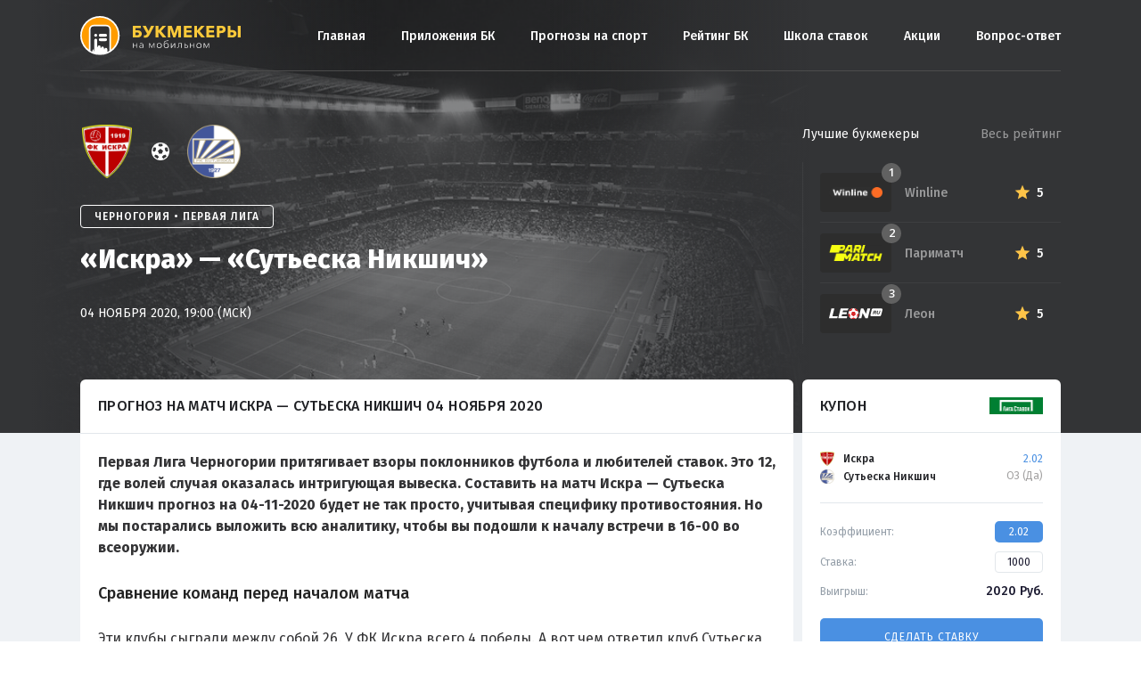

--- FILE ---
content_type: text/html; charset=UTF-8
request_url: https://bookmakersmobile.ru/wp-admin/admin-ajax.php
body_size: 1830
content:

    <div class="table-box table-box_forecast table-last-matches" id="table_last_matches" data-table-name="Последние игры">
        <div class="content-padding">
            <h2 class="table-name">Последние игры команд</h2>
                            <div class="table">
                    <div class="th">
                        <div class="td team">
                            <span class="logo"><img src="https://cdn.scores24.ru/upload/team/origin/955/034/d4f911116025c0dc311a0c45bc7f16bdb7.png"
                                                    alt="Искра"></span>
                            <h3 class="name">Искра</h3>
                        </div>
                        <div class="td wins">
                            <!--<span>4</span>/5-->
                        </div>
                    </div>
                                                                    <div class="tr">
                            <div class="td date">11                                &nbsp;Дек</div>
                            <div class="teams">
                                <div class="td team first">
                                    <span class="name ">Искра Даниловград</span>
                                    <span class="logo"><img src="https://cdn.scores24.live/upload/team/w64-h64/955/034/d4f911116025c0dc311a0c45bc7f16bdb7.png"
                                                            alt="Искра Даниловград"></span>
                                </div>
                                <div class="td score">1:0</div>
                                <div class="td team"><span class="logo"><img src="https://cdn.scores24.live/upload/team/w64-h64/fca/a00/1d73b2e08c0550a6a2a9111c4f1abe081b.png"
                                                                             alt="Отрант Улцинь"></span>
                                    <span class="name lose">Отрант Улцинь</span>
                                </div>
                            </div>
                            <div class="td time">15:30</div>
                        </div>
                                                                    <div class="tr">
                            <div class="td date">07                                &nbsp;Дек</div>
                            <div class="teams">
                                <div class="td team first">
                                    <span class="name ">Искра Даниловград</span>
                                    <span class="logo"><img src="https://cdn.scores24.live/upload/team/w64-h64/955/034/d4f911116025c0dc311a0c45bc7f16bdb7.png"
                                                            alt="Искра Даниловград"></span>
                                </div>
                                <div class="td score">2:2</div>
                                <div class="td team"><span class="logo"><img src="https://cdn.scores24.live/upload/team/w64-h64/d21/d84/5e7ddfd4d8f4ded0f5b9be6cfa87a64849.png"
                                                                             alt="ФК Беране"></span>
                                    <span class="name ">ФК Беране</span>
                                </div>
                            </div>
                            <div class="td time">15:30</div>
                        </div>
                                                                    <div class="tr">
                            <div class="td date">30                                &nbsp;Ноя</div>
                            <div class="teams">
                                <div class="td team first">
                                    <span class="name ">Искра Даниловград</span>
                                    <span class="logo"><img src="https://cdn.scores24.live/upload/team/w64-h64/955/034/d4f911116025c0dc311a0c45bc7f16bdb7.png"
                                                            alt="Искра Даниловград"></span>
                                </div>
                                <div class="td score">2:0</div>
                                <div class="td team"><span class="logo"><img src="https://cdn.scores24.live/upload/team/w64-h64/f45/eeb/04fdc471c5a88afa50e41cd81a4c9a5aa1.png"
                                                                             alt="Рудар Плевла"></span>
                                    <span class="name lose">Рудар Плевла</span>
                                </div>
                            </div>
                            <div class="td time">16:30</div>
                        </div>
                                                                    <div class="tr">
                            <div class="td date">26                                &nbsp;Ноя</div>
                            <div class="teams">
                                <div class="td team first">
                                    <span class="name lose">Искра Даниловград</span>
                                    <span class="logo"><img src="https://cdn.scores24.live/upload/team/w64-h64/955/034/d4f911116025c0dc311a0c45bc7f16bdb7.png"
                                                            alt="Искра Даниловград"></span>
                                </div>
                                <div class="td score">0:4</div>
                                <div class="td team"><span class="logo"><img src="https://cdn.scores24.live/upload/team/w64-h64/50a/287/f5a9c393713ad28103de07f1728c9bc99b.png"
                                                                             alt="Морнар Бар"></span>
                                    <span class="name ">Морнар Бар</span>
                                </div>
                            </div>
                            <div class="td time">15:00</div>
                        </div>
                                                                    <div class="tr">
                            <div class="td date">22                                &nbsp;Ноя</div>
                            <div class="teams">
                                <div class="td team first">
                                    <span class="name lose">Интернасьонал</span>
                                    <span class="logo"><img src="https://cdn.scores24.live/upload/team/w64-h64/46c/e33/ac92c3932d0d15b70c7326f481abb2b8a3.png"
                                                            alt="Интернасьонал"></span>
                                </div>
                                <div class="td score">0:3</div>
                                <div class="td team"><span class="logo"><img src="https://cdn.scores24.live/upload/team/w64-h64/955/034/d4f911116025c0dc311a0c45bc7f16bdb7.png"
                                                                             alt="Искра Даниловград"></span>
                                    <span class="name ">Искра Даниловград</span>
                                </div>
                            </div>
                            <div class="td time">15:00</div>
                        </div>
                                    </div>
                            <div class="table">
                    <div class="th">
                        <div class="td team">
                            <span class="logo"><img src="https://cdn.scores24.ru/upload/team/origin/7b4/24d/44bdc9a2599377a200cd4809a950eb8c07.png"
                                                    alt="Сутьеска Никшич"></span>
                            <h3 class="name">Сутьеска Никшич</h3>
                        </div>
                        <div class="td wins">
                            <!--<span>4</span>/5-->
                        </div>
                    </div>
                                                                    <div class="tr">
                            <div class="td date">10                                &nbsp;Дек</div>
                            <div class="teams">
                                <div class="td team first">
                                    <span class="name lose">Сутьеска Никшич</span>
                                    <span class="logo"><img src="https://cdn.scores24.live/upload/team/w64-h64/7b4/24d/44bdc9a2599377a200cd4809a950eb8c07.png"
                                                            alt="Сутьеска Никшич"></span>
                                </div>
                                <div class="td score">0:1</div>
                                <div class="td team"><span class="logo"><img src="https://cdn.scores24.live/upload/team/w64-h64/50a/287/f5a9c393713ad28103de07f1728c9bc99b.png"
                                                                             alt="Морнар Бар"></span>
                                    <span class="name ">Морнар Бар</span>
                                </div>
                            </div>
                            <div class="td time">18:00</div>
                        </div>
                                                                    <div class="tr">
                            <div class="td date">06                                &nbsp;Дек</div>
                            <div class="teams">
                                <div class="td team first">
                                    <span class="name ">Сутьеска Никшич</span>
                                    <span class="logo"><img src="https://cdn.scores24.live/upload/team/w64-h64/7b4/24d/44bdc9a2599377a200cd4809a950eb8c07.png"
                                                            alt="Сутьеска Никшич"></span>
                                </div>
                                <div class="td score">2:0</div>
                                <div class="td team"><span class="logo"><img src="https://cdn.scores24.live/upload/team/w64-h64/979/6c1/a6bdaa3a76eb5de20485265e950b4cb1ea.png"
                                                                             alt="Единство"></span>
                                    <span class="name lose">Единство</span>
                                </div>
                            </div>
                            <div class="td time">16:00</div>
                        </div>
                                                                    <div class="tr">
                            <div class="td date">30                                &nbsp;Ноя</div>
                            <div class="teams">
                                <div class="td team first">
                                    <span class="name lose">Младость</span>
                                    <span class="logo"><img src="https://cdn.scores24.live/upload/team/w64-h64/8e2/04f/f8a51b03dbd4cd45da446ad216c323002d.png"
                                                            alt="Младость"></span>
                                </div>
                                <div class="td score">2:3</div>
                                <div class="td team"><span class="logo"><img src="https://cdn.scores24.live/upload/team/w64-h64/7b4/24d/44bdc9a2599377a200cd4809a950eb8c07.png"
                                                                             alt="Сутьеска Никшич"></span>
                                    <span class="name ">Сутьеска Никшич</span>
                                </div>
                            </div>
                            <div class="td time">17:00</div>
                        </div>
                                                                    <div class="tr">
                            <div class="td date">26                                &nbsp;Ноя</div>
                            <div class="teams">
                                <div class="td team first">
                                    <span class="name ">Дечич Тузи</span>
                                    <span class="logo"><img src="https://cdn.scores24.live/upload/team/w64-h64/02b/897/af5148a027afe61c714afb0d8cd57c1d18.png"
                                                            alt="Дечич Тузи"></span>
                                </div>
                                <div class="td score">2:1</div>
                                <div class="td team"><span class="logo"><img src="https://cdn.scores24.live/upload/team/w64-h64/7b4/24d/44bdc9a2599377a200cd4809a950eb8c07.png"
                                                                             alt="Сутьеска Никшич"></span>
                                    <span class="name lose">Сутьеска Никшич</span>
                                </div>
                            </div>
                            <div class="td time">17:00</div>
                        </div>
                                                                    <div class="tr">
                            <div class="td date">22                                &nbsp;Ноя</div>
                            <div class="teams">
                                <div class="td team first">
                                    <span class="name ">Сутьеска Никшич</span>
                                    <span class="logo"><img src="https://cdn.scores24.live/upload/team/w64-h64/7b4/24d/44bdc9a2599377a200cd4809a950eb8c07.png"
                                                            alt="Сутьеска Никшич"></span>
                                </div>
                                <div class="td score">3:1</div>
                                <div class="td team"><span class="logo"><img src="https://cdn.scores24.live/upload/team/w64-h64/02b/897/af5148a027afe61c714afb0d8cd57c1d18.png"
                                                                             alt="Дечич Тузи"></span>
                                    <span class="name lose">Дечич Тузи</span>
                                </div>
                            </div>
                            <div class="td time">20:00</div>
                        </div>
                                    </div>
                    </div>
    </div>
    <div class="table-box table-box_forecast table-last-matches" id="table_personal_matches" data-table-name="Личные встречи">
        <div class="content-padding">
            <h2 class="table-name">Статистика личных встреч</h2>
            <div class="table">
                                                        <div class="tr">
                        <div class="td date">23                            &nbsp;Апр</div>
                        <div class="teams">
                            <div class="td team first">
                                <span class="name lose">Искра</span>
                                <span class="logo"><img src="https://cdn.scores24.live/upload/team/w32-h32/955/034/d4f911116025c0dc311a0c45bc7f16bdb7.png"
                                                        alt="Искра"></span>
                            </div>
                            <div class="td score">0:2</div>
                            <div class="td team"><span class="logo"><img src="https://cdn.scores24.live/upload/team/w32-h32/7b4/24d/44bdc9a2599377a200cd4809a950eb8c07.png"
                                                                         alt="Сутьеска Никшич"></span>
                                <span class="name ">Сутьеска Никшич</span>
                            </div>
                        </div>
                        <div class="td time grey">2023</div>
                    </div>
                                                        <div class="tr">
                        <div class="td date">28                            &nbsp;Фев</div>
                        <div class="teams">
                            <div class="td team first">
                                <span class="name ">Сутьеска Никшич</span>
                                <span class="logo"><img src="https://cdn.scores24.live/upload/team/w32-h32/7b4/24d/44bdc9a2599377a200cd4809a950eb8c07.png"
                                                        alt="Сутьеска Никшич"></span>
                            </div>
                            <div class="td score">2:1</div>
                            <div class="td team"><span class="logo"><img src="https://cdn.scores24.live/upload/team/w32-h32/955/034/d4f911116025c0dc311a0c45bc7f16bdb7.png"
                                                                         alt="Искра"></span>
                                <span class="name lose">Искра</span>
                            </div>
                        </div>
                        <div class="td time grey">2023</div>
                    </div>
                                                        <div class="tr">
                        <div class="td date">22                            &nbsp;Окт</div>
                        <div class="teams">
                            <div class="td team first">
                                <span class="name lose">Искра</span>
                                <span class="logo"><img src="https://cdn.scores24.live/upload/team/w32-h32/955/034/d4f911116025c0dc311a0c45bc7f16bdb7.png"
                                                        alt="Искра"></span>
                            </div>
                            <div class="td score">1:2</div>
                            <div class="td team"><span class="logo"><img src="https://cdn.scores24.live/upload/team/w32-h32/7b4/24d/44bdc9a2599377a200cd4809a950eb8c07.png"
                                                                         alt="Сутьеска Никшич"></span>
                                <span class="name ">Сутьеска Никшич</span>
                            </div>
                        </div>
                        <div class="td time grey">2022</div>
                    </div>
                                                        <div class="tr">
                        <div class="td date">16                            &nbsp;Авг</div>
                        <div class="teams">
                            <div class="td team first">
                                <span class="name ">Сутьеска Никшич</span>
                                <span class="logo"><img src="https://cdn.scores24.live/upload/team/w32-h32/7b4/24d/44bdc9a2599377a200cd4809a950eb8c07.png"
                                                        alt="Сутьеска Никшич"></span>
                            </div>
                            <div class="td score">3:0</div>
                            <div class="td team"><span class="logo"><img src="https://cdn.scores24.live/upload/team/w32-h32/955/034/d4f911116025c0dc311a0c45bc7f16bdb7.png"
                                                                         alt="Искра"></span>
                                <span class="name lose">Искра</span>
                            </div>
                        </div>
                        <div class="td time grey">2022</div>
                    </div>
                                                        <div class="tr">
                        <div class="td date">30                            &nbsp;Апр</div>
                        <div class="teams">
                            <div class="td team first">
                                <span class="name lose">Искра</span>
                                <span class="logo"><img src="https://cdn.scores24.live/upload/team/w32-h32/955/034/d4f911116025c0dc311a0c45bc7f16bdb7.png"
                                                        alt="Искра"></span>
                            </div>
                            <div class="td score">0:3</div>
                            <div class="td team"><span class="logo"><img src="https://cdn.scores24.live/upload/team/w32-h32/7b4/24d/44bdc9a2599377a200cd4809a950eb8c07.png"
                                                                         alt="Сутьеска Никшич"></span>
                                <span class="name ">Сутьеска Никшич</span>
                            </div>
                        </div>
                        <div class="td time grey">2022</div>
                    </div>
                            </div>
        </div>
    </div>


--- FILE ---
content_type: text/html; charset=UTF-8
request_url: https://bookmakersmobile.ru/wp-admin/admin-ajax.php
body_size: 1126
content:

<div class="table-box table-box_forecast table-tournament" id="table_tournament" data-table-name="Турнирная таблица">
    <div class="content-padding">
        <h2 class="table-name">Турнирная таблица</h2>
        <div class="table">
            <div class="th small">
                <h3 class="td league">1. CFL</h3>
                <div class="td points">И</div>
                <div class="td points">В</div>
                                    <div class="td points">Н</div>
                                <div class="td points">П</div>
                                    <div class="td points double">РМ</div>
                                <div class="td points">О</div>
                <div class="td form-team">ФОРМА</div>
            </div>
             

                <div class="tr ">
                    <div class="td index big">1</div>
                    <div class="td team">
                        <div class="logo"><img src="https://cdn.scores24.live/upload/team/origin/cd8/5dc/35fa328603f521690cbbd19dc6373d9810.png"
                                               alt="ФК Будучность Подгорица"></div>
                        <div class="name">ФК Будучность Подгорица</div>
                    </div>
                    <div class="td points">36</div>
                    <div class="td points">27</div>
                                            <div class="td points">4</div>
                                        <div class="td points">
                        5                    </div>
                    <div class="td points double">65                        -29</div>
                    <div class="td points">85</div>
                    <div class="td form-team">
                                                    <div class="green"></div>
                                                    <div class="yellow"></div>
                                                    <div class="green"></div>
                                                    <div class="green"></div>
                                            </div>
                </div>
                
             

                <div class="tr current">
                    <div class="td index big">2</div>
                    <div class="td team">
                        <div class="logo"><img src="https://cdn.scores24.live/upload/team/origin/7b4/24d/44bdc9a2599377a200cd4809a950eb8c07.png"
                                               alt="ФК Сутьеска Никшич"></div>
                        <div class="name">ФК Сутьеска Никшич</div>
                    </div>
                    <div class="td points">36</div>
                    <div class="td points">15</div>
                                            <div class="td points">12</div>
                                        <div class="td points">
                        9                    </div>
                    <div class="td points double">56                        -34</div>
                    <div class="td points">57</div>
                    <div class="td form-team">
                                                    <div class="red"></div>
                                                    <div class="green"></div>
                                                    <div class="green"></div>
                                                    <div class="red"></div>
                                            </div>
                </div>
                
             

                <div class="tr ">
                    <div class="td index big">3</div>
                    <div class="td team">
                        <div class="logo"><img src="https://cdn.scores24.live/upload/team/origin/02b/897/af5148a027afe61c714afb0d8cd57c1d18.png"
                                               alt="ФК Дечич Тузи"></div>
                        <div class="name">ФК Дечич Тузи</div>
                    </div>
                    <div class="td points">36</div>
                    <div class="td points">13</div>
                                            <div class="td points">15</div>
                                        <div class="td points">
                        8                    </div>
                    <div class="td points double">39                        -28</div>
                    <div class="td points">54</div>
                    <div class="td form-team">
                                                    <div class="green"></div>
                                                    <div class="red"></div>
                                                    <div class="red"></div>
                                                    <div class="yellow"></div>
                                            </div>
                </div>
                                    <div class="hr"></div>
                
             

                <div class="tr current">
                    <div class="td index big">8</div>
                    <div class="td team">
                        <div class="logo"><img src="https://cdn.scores24.live/upload/team/origin/955/034/d4f911116025c0dc311a0c45bc7f16bdb7.png"
                                               alt="ФК Искра Даниловград"></div>
                        <div class="name">ФК Искра Даниловград</div>
                    </div>
                    <div class="td points">36</div>
                    <div class="td points">9</div>
                                            <div class="td points">17</div>
                                        <div class="td points">
                        10                    </div>
                    <div class="td points double">28                        -29</div>
                    <div class="td points">44</div>
                    <div class="td form-team">
                                                    <div class="red"></div>
                                                    <div class="yellow"></div>
                                                    <div class="green"></div>
                                                    <div class="yellow"></div>
                                            </div>
                </div>
                
             

                <div class="tr ">
                    <div class="td index big">9</div>
                    <div class="td team">
                        <div class="logo"><img src="https://cdn.scores24.live/upload/team/origin/5c6/c3c/01ec80fd7cd27a1de4abbad5a996032986.png"
                                               alt="ОФК Петровац"></div>
                        <div class="name">ОФК Петровац</div>
                    </div>
                    <div class="td points">36</div>
                    <div class="td points">7</div>
                                            <div class="td points">11</div>
                                        <div class="td points">
                        18                    </div>
                    <div class="td points double">29                        -45</div>
                    <div class="td points">32</div>
                    <div class="td form-team">
                                                    <div class="green"></div>
                                                    <div class="red"></div>
                                                    <div class="red"></div>
                                                    <div class="yellow"></div>
                                            </div>
                </div>
                
             

                <div class="tr ">
                    <div class="td index big">10</div>
                    <div class="td team">
                        <div class="logo"><img src="https://cdn.scores24.live/upload/team/origin/d03/7a5/37a49be882b8f02f2e93b7ace7707d6176.png"
                                               alt="Младост Подгорица"></div>
                        <div class="name">Младост Подгорица</div>
                    </div>
                    <div class="td points">36</div>
                    <div class="td points">7</div>
                                            <div class="td points">10</div>
                                        <div class="td points">
                        19                    </div>
                    <div class="td points double">23                        -51</div>
                    <div class="td points">31</div>
                    <div class="td form-team">
                                                    <div class="red"></div>
                                                    <div class="red"></div>
                                                    <div class="green"></div>
                                                    <div class="green"></div>
                                            </div>
                </div>
                
                    </div>
    </div>
</div>



--- FILE ---
content_type: text/html; charset=UTF-8
request_url: https://bookmakersmobile.ru/wp-admin/admin-ajax.php
body_size: 603
content:

    <div class="table-box table-box_forecast table-all-ceffs" id="table_all_ceffs" data-table-name="Линия">
        <div class="content-padding">
            <h2 class="table-name">Все коэффициенты на 1X2</h2>
            <div class="table">
                <div class="th small">
                    <div class="td">Букмекерская контора</div>
                    <div class="td">1</div>
                    <div class="td">X</div>
                    <div class="td">2</div>
                </div>
                                                        <div class="tr">
                        <div class="td company-logo">
                            <div class="logo"><img src="https://bookmakersmobile.ru/wp-content/uploads/2017/09/1xstavka-logo.png"
                                                   alt="1хСтавка"></div>
                        </div>
                        <div class="td company-name">1хСтавка</div>
                        <div class="td bet">
                            <a href="/offices/goto/1xstavka/" target="_blank" rel="nofollow">
                                <span>3.44</span>
                            </a>
                        </div>
                        <div class="td bet">
                            <a href="/offices/goto/1xstavka/" target="_blank" rel="nofollow">
                                <span>3.22</span>
                            </a>
                        </div>
                        <div class="td bet">
                            <a href="/offices/goto/1xstavka/" target="_blank" rel="nofollow">
                                <span>2.064</span>
                            </a>
                        </div>
                    </div>
                                                        <div class="tr">
                        <div class="td company-logo">
                            <div class="logo"><img src="https://bookmakersmobile.ru/wp-content/uploads/2017/09/liga-stavok-logo.png"
                                                   alt="Лига Ставок"></div>
                        </div>
                        <div class="td company-name">Лига Ставок</div>
                        <div class="td bet">
                            <a href="/offices/goto/liga-stavok-ru/" target="_blank" rel="nofollow">
                                <span>3.45</span>
                            </a>
                        </div>
                        <div class="td bet">
                            <a href="/offices/goto/liga-stavok-ru/" target="_blank" rel="nofollow">
                                <span>3.1</span>
                            </a>
                        </div>
                        <div class="td bet">
                            <a href="/offices/goto/liga-stavok-ru/" target="_blank" rel="nofollow">
                                <span>2.15</span>
                            </a>
                        </div>
                    </div>
                                                        <div class="tr">
                        <div class="td company-logo">
                            <div class="logo"><img src="https://bookmakersmobile.ru/wp-content/uploads/2017/09/Leon-Ru-dark.svg"
                                                   alt="Леон"></div>
                        </div>
                        <div class="td company-name">Леон</div>
                        <div class="td bet">
                            <a href="/offices/goto/leon-ru/" target="_blank" rel="nofollow">
                                <span>3.35</span>
                            </a>
                        </div>
                        <div class="td bet">
                            <a href="/offices/goto/leon-ru/" target="_blank" rel="nofollow">
                                <span>3.08</span>
                            </a>
                        </div>
                        <div class="td bet">
                            <a href="/offices/goto/leon-ru/" target="_blank" rel="nofollow">
                                <span>2.19</span>
                            </a>
                        </div>
                    </div>
                                                        <div class="tr">
                        <div class="td company-logo">
                            <div class="logo"><img src="https://bookmakersmobile.ru/wp-content/uploads/2017/09/winline1.png"
                                                   alt="Winline"></div>
                        </div>
                        <div class="td company-name">Winline</div>
                        <div class="td bet">
                            <a href="/offices/goto/winline-ru/" target="_blank" rel="nofollow">
                                <span>3.36</span>
                            </a>
                        </div>
                        <div class="td bet">
                            <a href="/offices/goto/winline-ru/" target="_blank" rel="nofollow">
                                <span>3.03</span>
                            </a>
                        </div>
                        <div class="td bet">
                            <a href="/offices/goto/winline-ru/" target="_blank" rel="nofollow">
                                <span>2.12</span>
                            </a>
                        </div>
                    </div>
                                                        <div class="tr">
                        <div class="td company-logo">
                            <div class="logo"><img src="https://bookmakersmobile.ru/wp-content/uploads/2017/09/marathonbet-logo-dark.png"
                                                   alt="Марафон"></div>
                        </div>
                        <div class="td company-name">Марафон</div>
                        <div class="td bet">
                            <a href="/offices/goto/marafon/" target="_blank" rel="nofollow">
                                <span>3.24</span>
                            </a>
                        </div>
                        <div class="td bet">
                            <a href="/offices/goto/marafon/" target="_blank" rel="nofollow">
                                <span>3.15</span>
                            </a>
                        </div>
                        <div class="td bet">
                            <a href="/offices/goto/marafon/" target="_blank" rel="nofollow">
                                <span>2.17</span>
                            </a>
                        </div>
                    </div>
                            </div>
        </div>
    </div>


--- FILE ---
content_type: text/css
request_url: https://bookmakersmobile.ru/wp-content/themes/bookmakersmobile/css/main.min.css?v1640161203&ver=5.9.12
body_size: 33026
content:
@charset "UTF-8";@import url(https://fonts.googleapis.com/css?family=Fira+Sans:100,100i,200,200i,300,300i,400,400i,500,500i,600,600i,700,700i,800,800i,900,900i|Open+Sans:300,400,600,700,800&subset=cyrillic);@import url(https://fonts.googleapis.com/css?family=Lora:400,700&subset=cyrillic);html{-webkit-text-size-adjust:100%;-ms-text-size-adjust:100%}body{margin:0}article,aside,footer,header,main,menu,nav,section,summary{display:block}template{display:none}a{background-color:transparent}a:focus{outline:0}b,strong{font-weight:700}small{font-size:80%}img{border:0}svg:not(:root){overflow:hidden}pre{overflow:auto}code,pre{font-size:1em}button,input,select,textarea{color:inherit;font:inherit;margin:0}button{overflow:visible}button,select{text-transform:none}button,html input[type=button],input[type=reset],input[type=submit]{-webkit-appearance:button;cursor:pointer}button[disabled],html input[disabled]{cursor:default}button::-moz-focus-inner,input::-moz-focus-inner{border:0;padding:0}input{line-height:normal}input[type=checkbox],input[type=radio]{box-sizing:border-box;padding:0}input[type=number]::-webkit-inner-spin-button,input[type=number]::-webkit-outer-spin-button{height:auto}input[type=search]::-webkit-search-cancel-button,input[type=search]::-webkit-search-decoration{-webkit-appearance:none}textarea{overflow:auto}table{border-collapse:collapse;border-spacing:0}td,th{padding:0}body,button,input,select,textarea{color:#404040;font-size:16px;font-size:1rem;line-height:1.5}i{font-style:italic}address{margin:0 0 1.5em}pre{background:#eee;font-size:15px;font-size:.9375rem;line-height:1.6;margin-bottom:1.6em;max-width:100%;overflow:auto;padding:1.6em}code,var{font-size:15px;font-size:.9375rem}big{font-size:125%}html{box-sizing:border-box}*,:after,:before{box-sizing:inherit}body{background:#fff}q:after,q:before{content:""}q{quotes:"" ""}img{height:auto;max-width:100%}table{margin:0 0 1.5em;width:100%}button,input[type=button],input[type=reset],input[type=submit]{border:1px solid;border-color:#ccc #ccc #bbb;border-radius:3px;background:#e6e6e6;color:rgba(0,0,0,.8);font-size:12px;font-size:.75rem;line-height:1;padding:.6em 1em .4em}button:hover,input[type=button]:hover,input[type=reset]:hover,input[type=submit]:hover{border-color:#ccc #bbb #aaa}button:active,button:focus,input[type=button]:active,input[type=button]:focus,input[type=reset]:active,input[type=reset]:focus,input[type=submit]:active,input[type=submit]:focus{border-color:#aaa #bbb #bbb}input[type=color],input[type=date],input[type=datetime-local],input[type=datetime],input[type=email],input[type=month],input[type=number],input[type=password],input[type=range],input[type=tel],input[type=text],input[type=time],input[type=url],input[type=week],textarea{color:#666;border:1px solid #ccc;border-radius:3px;padding:3px}select{border:1px solid #ccc}input[type=color]:focus,input[type=date]:focus,input[type=datetime-local]:focus,input[type=datetime]:focus,input[type=email]:focus,input[type=month]:focus,input[type=number]:focus,input[type=password]:focus,input[type=range]:focus,input[type=tel]:focus,input[type=text]:focus,input[type=time]:focus,input[type=url]:focus,input[type=week]:focus,textarea:focus{color:#111}textarea{width:100%}.site-main .comment-navigation{margin:0 0 1.5em;overflow:hidden}.comment-navigation .nav-previous{float:left;width:50%}.comment-navigation .nav-next{float:right;text-align:right;width:50%}.screen-reader-text{clip:rect(1px,1px,1px,1px);position:absolute!important;height:1px;width:1px;overflow:hidden;word-wrap:normal!important}.screen-reader-text:focus{background-color:#f1f1f1;border-radius:3px;box-shadow:0 0 2px 2px rgba(0,0,0,.6);clip:auto!important;color:#21759b;display:block;font-size:14px;font-size:.875rem;font-weight:700;height:auto;left:5px;line-height:normal;padding:15px 23px 14px;text-decoration:none;top:5px;width:auto;z-index:100000}#content[tabindex="-1"]:focus{outline:0}.clear:after,.clear:before,.entry-content:after,.entry-content:before{content:"";display:table;table-layout:fixed}.clear:after,.entry-content:after{clear:both}.widget{margin:0 0 1.5em}.widget select{max-width:100%}.updated:not(.published){display:none}.entry-content,.page-content{margin:1.5em 0 0}.page-links{clear:both;margin:0 0 1.5em}embed,iframe,object{max-width:100%}.gallery{margin-bottom:1.5em}.archive h1{font-weight:600;color:#222;font-size:26px;line-height:37px}.uk-breadcrumb>li:first-child>span{position:relative;background-color:#433a92;display:inline-block}.uk-breadcrumb>li:first-child>span:after{position:absolute;content:'';top:0;left:100%;border:14px solid transparent;border-left:5px solid #433a92;box-shadow:inset -3px 0 3px 0 rgba(0,0,0,.07)}.bmru-blueberry .bmru-bookmakers-all{border-top:0 none!important}.bmru-blueberry .bmru-bookmakers-aside{padding:30px 0 25px}.bmru-blueberry .bmru-bookmakers-all a{color:#9289e6!important}.bmru-bookmakers-icon{width:80px!important}.bmru-bookmakers-icon img{width:70px!important;position:absolute;top:50%;left:50%;transform:translate(-50%,-50%)}.bmru-iphone-icon__wrapper{position:absolute;top:50%;left:50%;transform:translate(-50%,-50%);width:75px;height:75px;border-radius:20px;border:1px solid #fff}.bmru-iphone-icon__wrapper img{width:65px!important;position:absolute;top:50%;left:50%;transform:translate(-50%,-50%)}.bmru-slideset-item__title{margin-top:10px;font-size:16px;line-height:1.5;font-weight:400}.bmru-slideset-item .uk-overlay-panel.uk-overlay-bottom{top:200px!important}.uk-article .bmru-bookmakers-aside .bmru-bookmakers-item{border-bottom:0 none!important}.bmru-slideset-item__title{color:#fff!important;text-decoration:none!important;display:block!important}.bmru-slideset-item__title:active,.bmru-slideset-item__title:focus,.bmru-slideset-item__title:hover,.bmru-slideset-item__title:visited{color:#fff!important;text-decoration:none!important;outline:0}.uk-article .bmru-bookmakers-aside .bmru-bookmakers-name a{color:#454545!important}.bmru-blueberry .bmru-bookmakers-aside .bmru-bookmakers-name a{color:#fff!important}@media (max-width:479px){.bmru-all-betting .bmru-betting-list .bmru-betting-item>div{padding-bottom:5px;border-bottom:1px solid #e6e6e6}}@-webkit-keyframes load1{0%,100%,80%{box-shadow:0 0;height:4em}40%{box-shadow:0 -2em;height:5em}}@keyframes load1{0%,100%,80%{box-shadow:0 0;height:4em}40%{box-shadow:0 -2em;height:5em}}@media only screen and (max-width:1024px){.bmru-slideset-item .uk-overlay-panel.uk-overlay-bottom{top:20px!important}}html{font:400 15px/1.93 'Fira Sans',sans-serif;-webkit-text-size-adjust:100%;-ms-text-size-adjust:100%;background:#fff;color:#222}body{margin:0}a{background:0 0}a:active,a:hover{outline:0}a{color:#50479e;text-decoration:none;cursor:pointer}a:hover{color:#50479e;text-decoration:underline}b,strong{font-weight:700}:not(pre)>code{font-size:12px;font-family:Consolas,monospace,serif;color:#d05;white-space:nowrap}q{font-style:italic}small{font-size:80%}iframe,img,svg{vertical-align:middle}img,svg{max-width:100%;height:auto;box-sizing:border-box}img{border:0}svg:not(:root){overflow:hidden}address,ol,p,pre,ul{margin:0 0 25px}*+address,*+ol,*+p,*+pre,*+ul{margin-top:25px}h1,h2,h3,h6{margin:0 0 25px;font-family:'Fira Sans',sans-serif;font-weight:400;color:#222;text-transform:none}*+h1,*+h2,*+h3,*+h6{margin-top:30px}h1{font-size:36px;line-height:53px}h2{font-size:26px;line-height:37px}h3{font-size:18px;line-height:26px}h6{font-size:14px;line-height:17px}ol,ul{padding-left:30px}ol>li>ol,ol>li>ul,ul>li>ol,ul>li>ul{margin:0}hr{box-sizing:content-box;height:0;margin:25px 0;border:0}address{font-style:normal}pre{padding:10px;background:#f5f5f5;font:12px/18px Consolas,monospace,serif;color:#444;-moz-tab-size:4;tab-size:4;overflow:auto}::-moz-selection{background:#000;color:#fff;text-shadow:none}::selection{background:#000;color:#fff;text-shadow:none}article,aside,footer,header,main,nav,section,summary{display:block}[hidden],template{display:none}iframe{border:0}.uk-grid{display:-ms-flexbox;display:-webkit-flex;display:flex;-ms-flex-wrap:wrap;-webkit-flex-wrap:wrap;flex-wrap:wrap;margin:0;padding:0;list-style:none}.uk-grid:after,.uk-grid:before{content:"";display:block;overflow:hidden}.uk-grid:after{clear:both}.uk-grid>*{-ms-flex:none;-webkit-flex:none;flex:none;margin:0;float:left}.uk-grid>*>:last-child{margin-bottom:0}.uk-grid{margin-left:-30px}.uk-grid>*{padding-left:30px}.uk-grid+.uk-grid,.uk-grid>*>.uk-panel+.uk-panel{margin-top:30px}@media (min-width:1220px){.uk-grid{margin-left:-40px}.uk-grid>*{padding-left:40px}.uk-grid+.uk-grid,.uk-grid>*>.uk-panel+.uk-panel{margin-top:40px}}.uk-grid-collapse{margin-left:0}.uk-grid-collapse>*{padding-left:0}.uk-grid-collapse+.uk-grid-collapse,.uk-grid-collapse>*>.uk-panel+.uk-panel{margin-top:0}.uk-grid-small{margin-left:-20px}.uk-grid-small>*{padding-left:20px}.uk-grid-small+.uk-grid-small,.uk-grid-small>*>.uk-panel+.uk-panel{margin-top:20px}[class*=uk-grid-width]>*{box-sizing:border-box;width:100%}[class*=uk-width]{box-sizing:border-box;width:100%}.uk-width-1-2{width:50%}@media (min-width:480px){.uk-width-small-1-2{width:50%}.uk-width-small-1-4{width:25%}}@media (min-width:768px){.uk-width-medium-1-1{width:100%}.uk-width-medium-1-2{width:50%}.uk-width-medium-1-3{width:33.333%}.uk-width-medium-2-5{width:40%}.uk-width-medium-3-5{width:60%}}@media (min-width:960px){.uk-width-large-1-2{width:50%}.uk-width-large-1-3{width:33.333%}.uk-width-large-1-4{width:25%}.uk-width-large-3-10{width:30%}.uk-width-large-7-10{width:70%}}@media (min-width:768px){[class*=uk-pull-],[class*=uk-push-]{position:relative}}.uk-panel{display:block;position:relative}.uk-panel,.uk-panel:hover{text-decoration:none}.uk-panel:after,.uk-panel:before{content:"";display:table}.uk-panel:after{clear:both}.uk-panel>:not(.uk-panel-title):last-child{margin-bottom:0}.uk-article:after,.uk-article:before{content:"";display:table}.uk-article:after{clear:both}.uk-article>:last-child{margin-bottom:0}.uk-article+.uk-article{margin-top:25px}.uk-article-title{font-size:36px;line-height:45px;font-weight:500;text-transform:none}.uk-article-title a{color:inherit;text-decoration:none}.uk-article-meta{font-size:12px;line-height:18px;color:#999}.uk-comment-avatar{margin-right:20px;float:left}.uk-comment-title{margin:0;font-size:14px;line-height:20px}.uk-comment-body>:last-child{margin-bottom:0}.uk-comment-list{padding:0;list-style:none}.uk-comment-list .uk-comment+ul{margin:15px 0 0;list-style:none}.uk-comment-list .uk-comment+ul>li:nth-child(n+2),.uk-comment-list>li:nth-child(n+2){margin-top:15px}@media (min-width:768px){.uk-comment-list .uk-comment+ul{padding-left:100px}}[data-uk-cover]{position:relative;left:50%;top:50%;-webkit-transform:translate(-50%,-50%);transform:translate(-50%,-50%)}.uk-nav,.uk-nav ul{margin:0;padding:0;list-style:none}.uk-nav li>a{display:block;text-decoration:none}.uk-nav>li>a{padding:0 12px}.uk-nav ul{padding-left:15px}.uk-nav ul a{padding:2px 0}.uk-nav li>a>div{font-size:12px;line-height:18px}.uk-nav-navbar>li>a{color:#444}.uk-nav-navbar>li>a:focus,.uk-nav-navbar>li>a:hover{background:#00a8e6;color:#fff;outline:0}.uk-nav-navbar ul a{color:#07d}.uk-nav-navbar ul a:hover{color:#059}.uk-breadcrumb{padding:0;list-style:none;font-size:0}.uk-breadcrumb>li{font-size:12px;vertical-align:top}.uk-breadcrumb>li,.uk-breadcrumb>li>a,.uk-breadcrumb>li>span{display:inline-block}.uk-breadcrumb>li:nth-child(n+2):before{content:"";display:inline-block;margin:0}.uk-breadcrumb>li:not(.uk-active)>span{color:#c3bcff}.uk-list{padding:0;list-style:none}.uk-list>li:after,.uk-list>li:before{content:"";display:table}.uk-list>li:after{clear:both}.uk-list>li>:last-child{margin-bottom:0}.uk-list ul{margin:0;padding-left:20px;list-style:none}.uk-form input,.uk-form select,.uk-form textarea{box-sizing:border-box;margin:0;border-radius:0;font:inherit;color:inherit}.uk-form select{text-transform:none}.uk-form input::-moz-focus-inner{border:0;padding:0}.uk-form input[type=checkbox],.uk-form input[type=radio]{padding:0}.uk-form input[type=checkbox]:not(:disabled),.uk-form input[type=radio]:not(:disabled){cursor:pointer}.uk-form input:not([type]),.uk-form input[type=datetime],.uk-form input[type=email],.uk-form input[type=number],.uk-form input[type=password],.uk-form input[type=search],.uk-form input[type=tel],.uk-form input[type=text],.uk-form input[type=url],.uk-form textarea{-webkit-appearance:none}.uk-form input[type=search]::-webkit-search-cancel-button,.uk-form input[type=search]::-webkit-search-decoration{-webkit-appearance:none}.uk-form input[type=number]::-webkit-inner-spin-button,.uk-form input[type=number]::-webkit-outer-spin-button{height:auto}.uk-form textarea{overflow:auto;vertical-align:top}.uk-form::-moz-placeholder{opacity:1}.uk-form:invalid{box-shadow:none}.uk-form input:not([type=radio]):not([type=checkbox]),.uk-form select{vertical-align:middle}.uk-form>:last-child{margin-bottom:0}.uk-form input:not([type]),.uk-form input[type=color],.uk-form input[type=date],.uk-form input[type=datetime-local],.uk-form input[type=datetime],.uk-form input[type=email],.uk-form input[type=month],.uk-form input[type=number],.uk-form input[type=password],.uk-form input[type=search],.uk-form input[type=tel],.uk-form input[type=text],.uk-form input[type=time],.uk-form input[type=url],.uk-form input[type=week],.uk-form select,.uk-form textarea{height:50px;max-width:100%;padding:10px 25px;border:1px solid #656565;background:0 0;color:#fff;-webkit-transition:all .2s linear;-webkit-transition-property:border,background,color,box-shadow,padding;transition:all .2s linear;transition-property:border,background,color,box-shadow,padding}.uk-form input:not([type]):focus,.uk-form input[type=color]:focus,.uk-form input[type=date]:focus,.uk-form input[type=datetime-local]:focus,.uk-form input[type=datetime]:focus,.uk-form input[type=email]:focus,.uk-form input[type=month]:focus,.uk-form input[type=number]:focus,.uk-form input[type=password]:focus,.uk-form input[type=search]:focus,.uk-form input[type=tel]:focus,.uk-form input[type=text]:focus,.uk-form input[type=time]:focus,.uk-form input[type=url]:focus,.uk-form input[type=week]:focus,.uk-form select:focus,.uk-form textarea:focus{border-color:#fff;outline:0;background:0 0;color:#fff}.uk-form input:not([type]):disabled,.uk-form input[type=color]:disabled,.uk-form input[type=date]:disabled,.uk-form input[type=datetime-local]:disabled,.uk-form input[type=datetime]:disabled,.uk-form input[type=email]:disabled,.uk-form input[type=month]:disabled,.uk-form input[type=number]:disabled,.uk-form input[type=password]:disabled,.uk-form input[type=search]:disabled,.uk-form input[type=tel]:disabled,.uk-form input[type=text]:disabled,.uk-form input[type=time]:disabled,.uk-form input[type=url]:disabled,.uk-form input[type=week]:disabled,.uk-form select:disabled,.uk-form textarea:disabled{border-color:#ddd;background-color:#f5f5f5;color:#999}.uk-form:-ms-input-placeholder{color:#737373!important}.uk-form::-moz-placeholder{color:#737373}.uk-form::-webkit-input-placeholder{color:#737373}.uk-form:disabled:-ms-input-placeholder{color:#999!important}.uk-form:disabled::-moz-placeholder{color:#999}.uk-form:disabled::-webkit-input-placeholder{color:#999}.uk-form select[multiple],.uk-form select[size],.uk-form textarea{height:auto}.uk-form-row:after,.uk-form-row:before{content:"";display:table}.uk-form-row:after{clear:both}.uk-form-row+.uk-form-row{margin-top:15px}.uk-button::-moz-focus-inner{border:0;padding:0}.uk-button{-webkit-appearance:none;margin:0;overflow:visible;font:inherit;color:#424242;text-transform:none;display:inline-block;box-sizing:border-box;padding:0 20px;background:#d6d6d6;vertical-align:middle;line-height:50px;min-height:50px;font-size:13px;text-decoration:none;text-align:center}.uk-button:not(:disabled){cursor:pointer}.uk-button:focus,.uk-button:hover{background-color:#d6d6d6;color:#424242;outline:0;text-decoration:none}.uk-button.uk-active,.uk-button:active{background-color:#d6d6d6;color:#424242}.uk-button:disabled{background-color:#f5f5f5;color:#999}.uk-button-link,.uk-button-link.uk-active,.uk-button-link:active,.uk-button-link:disabled,.uk-button-link:focus,.uk-button-link:hover{border-color:transparent;background:0 0}.uk-button-link{color:#8f8f8f}.uk-button-link.uk-active,.uk-button-link:active,.uk-button-link:focus,.uk-button-link:hover{color:#8f8f8f;text-decoration:underline}.uk-button-link:disabled{color:#999}.uk-button-link:focus{outline:dotted 1px}.uk-button-dropdown{display:inline-block;vertical-align:middle;position:relative}@font-face{font-family:FontAwesome;src:url(../vendor/uikit/fonts/fontawesome-webfont.woff2) format('woff2'),url(../vendor/uikit/fonts/fontawesome-webfont.woff) format("woff"),url(../vendor/uikit/fonts/fontawesome-webfont.ttf) format("truetype");font-weight:400;font-style:normal}[class*=uk-icon-]{font-family:FontAwesome;display:inline-block;font-weight:400;font-style:normal;line-height:1;-webkit-font-smoothing:antialiased;-moz-osx-font-smoothing:grayscale}[class*=uk-icon-],[class*=uk-icon-]:focus,[class*=uk-icon-]:hover{text-decoration:none}.uk-icon-star:before{content:"\f005"}.uk-icon-twitter:before{content:"\f099"}.uk-icon-facebook:before{content:"\f09a"}.uk-icon-youtube-play:before{content:"\f16a"}.uk-icon-apple:before{content:"\f179"}.uk-icon-android:before{content:"\f17b"}.uk-icon-vk:before{content:"\f189"}.uk-icon-google:before{content:"\f1a0"}.uk-badge{display:inline-block;padding:0 11px;background:#ffc447;font-size:11px;font-weight:700;line-height:27px;color:#3b3b3b;text-align:center;vertical-align:middle;text-transform:uppercase}a.uk-badge:hover{color:#3b3b3b}.uk-overlay{display:inline-block;position:relative;max-width:100%;vertical-align:middle;overflow:hidden;-webkit-transform:translateZ(0);margin:0}.uk-overlay>:first-child{margin-bottom:0}.uk-overlay-panel{position:absolute;top:0;bottom:0;left:0;right:0;padding:16px;color:#fff}.uk-overlay-panel>:last-child{margin-bottom:0}.uk-overlay-panel h1,.uk-overlay-panel h2,.uk-overlay-panel h3,.uk-overlay-panel h6{color:inherit}.uk-overlay-panel a:not([class]){color:inherit;text-decoration:underline}.uk-overlay-panel a[class*=uk-icon-]:not(.uk-icon-button){color:inherit}.uk-overlay-background{background:rgba(51,40,148,.77)}.uk-overlay-bottom{top:auto}[class*=uk-overlay-slide]{transition-duration:.3s;transition-timing-function:ease-out;transition-property:opacity,transform,filter}[class*=uk-overlay-slide]{opacity:0}[class*=uk-column-]{-webkit-column-gap:25px;-moz-column-gap:25px;column-gap:25px}[class*=uk-animation-]{-webkit-animation-duration:.5s;animation-duration:.5s;-webkit-animation-timing-function:ease-out;animation-timing-function:ease-out;-webkit-animation-fill-mode:both;animation-fill-mode:both}@media screen{[data-uk-scrollspy*=uk-animation-]:not([data-uk-scrollspy*=target]){opacity:0}}@-webkit-keyframes uk-fade{0%{opacity:0}100%{opacity:1}}@keyframes uk-fade{0%{opacity:0}100%{opacity:1}}@-webkit-keyframes uk-fade-top{0%{opacity:0;-webkit-transform:translateY(-100%)}100%{opacity:1;-webkit-transform:translateY(0)}}@keyframes uk-fade-top{0%{opacity:0;transform:translateY(-100%)}100%{opacity:1;transform:translateY(0)}}@-webkit-keyframes uk-fade-bottom{0%{opacity:0;-webkit-transform:translateY(100%)}100%{opacity:1;-webkit-transform:translateY(0)}}@keyframes uk-fade-bottom{0%{opacity:0;transform:translateY(100%)}100%{opacity:1;transform:translateY(0)}}@-webkit-keyframes uk-fade-left{0%{opacity:0;-webkit-transform:translateX(-100%)}100%{opacity:1;-webkit-transform:translateX(0)}}@keyframes uk-fade-left{0%{opacity:0;transform:translateX(-100%)}100%{opacity:1;transform:translateX(0)}}@-webkit-keyframes uk-fade-right{0%{opacity:0;-webkit-transform:translateX(100%)}100%{opacity:1;-webkit-transform:translateX(0)}}@keyframes uk-fade-right{0%{opacity:0;transform:translateX(100%)}100%{opacity:1;transform:translateX(0)}}@-webkit-keyframes uk-fade-scale-02{0%{opacity:0;-webkit-transform:scale(.2)}100%{opacity:1;-webkit-transform:scale(1)}}@keyframes uk-fade-scale-02{0%{opacity:0;transform:scale(.2)}100%{opacity:1;transform:scale(1)}}@-webkit-keyframes uk-fade-scale-15{0%{opacity:0;-webkit-transform:scale(1.5)}100%{opacity:1;-webkit-transform:scale(1)}}@keyframes uk-fade-scale-15{0%{opacity:0;transform:scale(1.5)}100%{opacity:1;transform:scale(1)}}@-webkit-keyframes uk-fade-scale-18{0%{opacity:0;-webkit-transform:scale(1.8)}100%{opacity:1;-webkit-transform:scale(1)}}@keyframes uk-fade-scale-18{0%{opacity:0;transform:scale(1.8)}100%{opacity:1;transform:scale(1)}}@-webkit-keyframes uk-slide-left{0%{-webkit-transform:translateX(-100%)}100%{-webkit-transform:translateX(0)}}@keyframes uk-slide-left{0%{transform:translateX(-100%)}100%{transform:translateX(0)}}@-webkit-keyframes uk-slide-right{0%{-webkit-transform:translateX(100%)}100%{-webkit-transform:translateX(0)}}@keyframes uk-slide-right{0%{transform:translateX(100%)}100%{transform:translateX(0)}}@-webkit-keyframes uk-slide-left-33{0%{-webkit-transform:translateX(33%)}100%{-webkit-transform:translateX(0)}}@keyframes uk-slide-left-33{0%{transform:translateX(33%)}100%{transform:translateX(0)}}@-webkit-keyframes uk-slide-right-33{0%{-webkit-transform:translateX(-33%)}100%{-webkit-transform:translateX(0)}}@keyframes uk-slide-right-33{0%{transform:translateX(-33%)}100%{transform:translateX(0)}}@-webkit-keyframes uk-scale-12{0%{-webkit-transform:scale(1.2)}100%{-webkit-transform:scale(1)}}@keyframes uk-scale-12{0%{transform:scale(1.2)}100%{transform:scale(1)}}@-webkit-keyframes uk-rotate{0%{-webkit-transform:rotate(0)}100%{-webkit-transform:rotate(359deg)}}@keyframes uk-rotate{0%{transform:rotate(0)}100%{transform:rotate(359deg)}}@-webkit-keyframes uk-shake{0%,100%{-webkit-transform:translateX(0)}10%{-webkit-transform:translateX(-9px)}20%{-webkit-transform:translateX(8px)}30%{-webkit-transform:translateX(-7px)}40%{-webkit-transform:translateX(6px)}50%{-webkit-transform:translateX(-5px)}60%{-webkit-transform:translateX(4px)}70%{-webkit-transform:translateX(-3px)}80%{-webkit-transform:translateX(2px)}90%{-webkit-transform:translateX(-1px)}}@keyframes uk-shake{0%,100%{transform:translateX(0)}10%{transform:translateX(-9px)}20%{transform:translateX(8px)}30%{transform:translateX(-7px)}40%{transform:translateX(6px)}50%{transform:translateX(-5px)}60%{transform:translateX(4px)}70%{transform:translateX(-3px)}80%{transform:translateX(2px)}90%{transform:translateX(-1px)}}@-webkit-keyframes uk-slide-top-fixed{0%{opacity:0;-webkit-transform:translateY(-10px)}100%{opacity:1;-webkit-transform:translateY(0)}}@keyframes uk-slide-top-fixed{0%{opacity:0;transform:translateY(-10px)}100%{opacity:1;transform:translateY(0)}}@-webkit-keyframes uk-slide-bottom-fixed{0%{opacity:0;-webkit-transform:translateY(10px)}100%{opacity:1;-webkit-transform:translateY(0)}}@keyframes uk-slide-bottom-fixed{0%{opacity:0;transform:translateY(10px)}100%{opacity:1;transform:translateY(0)}}.uk-dropdown{display:none;position:absolute;z-index:970;box-sizing:border-box;width:200px}.uk-dropdown{padding:15px;background:#f5f5f5;color:#444;font-size:1rem;vertical-align:top}.uk-dropdown:focus{outline:0}.uk-dropdown-bottom{margin-top:5px}.uk-dropdown .uk-nav{margin:0 -15px}.uk-dropdown-navbar{background:#f5f5f5;color:#444}.uk-switcher{margin:0;padding:0;list-style:none;touch-action:cross-slide-y pinch-zoom double-tap-zoom}.uk-switcher>:not(.uk-active){display:none}.uk-text-right{text-align:right!important}.uk-text-center{text-align:center!important}.uk-container{box-sizing:border-box;max-width:980px;padding:0 25px}@media (min-width:1220px){.uk-container{max-width:1180px;padding:0}}.uk-container:after,.uk-container:before{content:"";display:table}.uk-container:after{clear:both}.uk-container-center{margin-left:auto;margin-right:auto}[class*=uk-float-]{max-width:100%}[class*=uk-align-]{display:block;margin-bottom:15px}.uk-vertical-align{font-size:0}.uk-vertical-align:before{content:'';display:inline-block;height:100%;vertical-align:middle}.uk-vertical-align-middle{display:inline-block;max-width:100%;font-size:1rem}.uk-vertical-align-middle{vertical-align:middle}[class*=uk-height]{box-sizing:border-box}.uk-height-1-1{height:100%}.uk-margin-large-top{margin-top:50px!important}.uk-margin-small-top{margin-top:25px!important}.uk-margin-remove{margin:0!important}[class*=uk-position-bottom],[class*=uk-position-top]{position:absolute!important}.uk-position-top-right{top:0;right:0}.uk-position-relative{position:relative!important}@media (max-width:767px){.uk-hidden-small{display:none!important}}.uk-hidden{display:none!important;visibility:hidden!important}@media print{*,:after,:before{background:0 0!important;color:#000!important;box-shadow:none!important;text-shadow:none!important}a,a:visited{text-decoration:underline}pre{border:1px solid #999;page-break-inside:avoid}img,tr{page-break-inside:avoid}img{max-width:100%!important}@page{margin:.5cm}h2,h3,p{orphans:3;widows:3}h2,h3{page-break-after:avoid}}.uk-autocomplete{display:inline-block;position:relative;max-width:100%;vertical-align:middle}.uk-form input[type=checkbox],.uk-form input[type=radio]{display:inline-block;height:14px;width:14px;border:1px solid #aaa;overflow:hidden;margin-top:-4px;vertical-align:middle;-webkit-appearance:none;outline:0;background:0 0}.uk-form input[type=radio]{border-radius:50%}.uk-form input[type=checkbox]:before,.uk-form input[type=radio]:before{display:block}.uk-form input[type=radio]:checked:before{content:'';width:8px;height:8px;margin:2px auto 0;border-radius:50%;background:#00a8e6}.uk-form input[type=checkbox]:checked:before,.uk-form input[type=checkbox]:indeterminate:before{content:"\f00c";font-family:FontAwesome;font-size:12px;-webkit-font-smoothing:antialiased;text-align:center;line-height:12px;color:#00a8e6}.uk-form input[type=checkbox]:indeterminate:before{content:"\f068"}.uk-form input[type=checkbox]:disabled,.uk-form input[type=radio]:disabled{border-color:#ddd}.uk-form input[type=radio]:disabled:checked:before{background-color:#aaa}.uk-form input[type=checkbox]:disabled:checked:before,.uk-form input[type=checkbox]:disabled:indeterminate:before{color:#aaa}[data-nestable-action=toggle]{cursor:pointer;-moz-user-select:none;-webkit-user-select:none;-ms-user-select:none;user-select:none}@-webkit-keyframes uk-progress-bar-stripes{0%{background-position:0 0}100%{background-position:30px 0}}@keyframes uk-progress-bar-stripes{0%{background-position:0 0}100%{background-position:30px 0}}.uk-search{display:inline-block;position:relative;margin:0}.uk-search:before{content:"\f002";position:absolute;top:0;left:0;line-height:30px;text-align:center;font-family:FontAwesome;font-size:14px;color:rgba(0,0,0,.2)}.uk-search-field::-moz-focus-inner{border:0;padding:0}.uk-search-field::-webkit-search-cancel-button,.uk-search-field::-webkit-search-decoration{-webkit-appearance:none}.uk-search-field::-ms-clear{display:none}.uk-search-field::-moz-placeholder{opacity:1}.uk-search-field{box-sizing:border-box;margin:0;border-radius:0;font:inherit;-webkit-appearance:none;padding:0 0 0 30px;border:1px solid transparent;background:rgba(0,0,0,0);-webkit-transition:all .2s linear;transition:all .2s linear;vertical-align:middle}.uk-search-field:-ms-input-placeholder{color:#999!important}.uk-search-field:focus{outline:0}[data-uk-slider]{direction:ltr}[data-uk-slideshow-slide]{cursor:pointer}[data-uk-sticky].uk-active{z-index:980;box-sizing:border-box;-webkit-backface-visibility:hidden}[data-uk-sticky][class*=uk-animation-]{-webkit-animation-duration:.2s;animation-duration:.2s}.uk-margin-medium-top{margin-top:30px!important}a,button,input[type=button],input[type=submit]{-webkit-transition:all .25s;-moz-transition:all .25s;-o-transition:all .25s;transition:all .25s;outline:0}address:last-child,ol:last-child,p:last-child,pre:last-child,ul:last-child{margin-bottom:0}address:first-child,ol:first-child,p:first-child,pre:first-child,ul:first-child{margin-top:0}hr{border-top:1px solid #f3eff9}.bmru-hr{border-bottom:1px dashed #c7c7c7}.uk-list,ol:not([class]),ul:not([class]){list-style:none}.uk-list li:not(:first-child),ol:not([class]) li:not(:first-child),ul:not([class]) li:not(:first-child){margin-top:20px}ul:not([class])>li{position:relative}ul:not([class])>li:before{position:absolute;content:'';top:12px;width:7px;height:7px;margin-left:-23px;border-radius:50%;background-color:#c4c0e9}ol:not([class]){counter-reset:myCounter}ol:not([class])>li{position:relative}ol:not([class])>li:before{position:absolute;counter-increment:myCounter;content:counter(myCounter) '.';width:23px;height:100%;margin-left:-23px;color:#8984b2;text-align:left;font-size:18px;line-height:32px}ul.bmru-advantages,ul.bmru-disadvantages{padding-left:36px;font-size:14px;line-height:17px;color:#333335}ul.bmru-advantages>li,ul.bmru-disadvantages>li{position:relative}ul.bmru-advantages>li:not(:first-child),ul.bmru-disadvantages>li:not(:first-child){margin-top:25px}ul.bmru-advantages>li:before,ul.bmru-disadvantages>li:before{position:absolute;content:'';top:-1px;width:16px;height:16px;margin-left:-36px;background-size:contain;background-repeat:no-repeat;background-position:center center}ul.bmru-advantages>li:before{background-image:url(img/icons/ic_like.png)}ul.bmru-disadvantages>li:before{background-image:url(img/icons/ic_dislike.png)}h1{margin-bottom:40px;font-weight:700;color:#222;letter-spacing:1px}*+h1{margin-top:30px}h2{font-weight:600;color:#222}*+h2{margin-top:30px}h3{margin-bottom:30px;font-weight:500;color:#222}*+h3{margin-top:20px}h6{margin-bottom:20px;font-weight:400;color:#8e9397}*+h6{margin-top:30px}@media (max-width:479px){h1{font-size:20px!important;line-height:29px}h2{font-size:18px;line-height:26px}}.uk-badge{border-radius:4px}svg{display:inline-block;margin:0}aside{padding-bottom:30px}.uk-form-row>:not(:last-child),form-row>:not(:last-child){margin-right:10px}.uk-form input,form input{font-size:13px;border-radius:50px}.uk-form textarea,form textarea{width:100%;height:60px;padding:18px 45px 18px 20px;font-size:14px;line-height:22px;border:1px solid #d8d8d8;border-radius:4px}.uk-search{width:100%;height:100%}.uk-search:before{width:0;height:0;display:none}.uk-search-field{width:100%;height:100%;padding-left:0;font-size:13px;line-height:18px;color:#fff}.uk-search-field:focus{width:100%}.uk-search-field::-webkit-input-placeholder{color:#9289e6}.uk-search-field::-moz-placeholder{color:#9289e6}.uk-search-field:-moz-placeholder{color:#9289e6}.uk-search.uk-active .uk-search-field{width:100%}.uk-button{-webkit-transition:all .25s!important;-moz-transition:all .25s!important;-o-transition:all .25s!important;transition:all .25s!important;background-color:transparent;border:2px solid #d6d6d6;border-radius:50px}.uk-button-link{font-size:12px;line-height:14px;display:inline-block}.bmru-button-gradient{position:relative;color:#fff;background-repeat:no-repeat;background-position:center center;background-size:100% 100%;border:none}.bmru-button-gradient:active,.bmru-button-gradient:focus,.bmru-button-gradient:hover{background:#ffb147;color:#fff}[class*=uk-overlay-slide]{transition-duration:.25s;transition-timing-function:ease-out;transition-property:opacity,transform,filter,background-color}div[data-uk-slideset]{position:relative}.uk-badge.bmru-blueberry{font-weight:500;color:#fff;letter-spacing:.5px;background-color:#50479e}.uk-badge.bmru-amethyst{font-weight:500;color:#fff;letter-spacing:.5px;background-color:#8360c4}.uk-article{position:relative;top:-1px;font-size:18px;line-height:1.78;color:#313131}.uk-article *+p{margin-top:30px}.uk-article-title{color:#fff}.uk-article-meta{padding:25px 0;border-bottom:1px solid #e6e6e6}@media (max-width:479px){.uk-article-title{font-size:25px;line-height:35px}}.bmru-article{padding-bottom:50px;border-right:1px solid #e6e6e6}.bmru-article .uk-overlay-panel{padding:40px 55px 40px 65px}.bmru-article-top{position:relative;width:100%;height:100%;overflow:visible}.bmru-article-top .uk-overlay-background{background:-moz-linear-gradient(top,rgba(255,168,70,.27) 0,rgba(53,37,84,.85) 100%);background:-webkit-linear-gradient(top,rgba(255,168,70,.27) 0,rgba(53,37,84,.85) 100%);background:linear-gradient(to bottom,rgba(255,168,70,.27) 0,rgba(53,37,84,.85) 100%)}.bmru-article-top>*{z-index:1}.bmru-article-top:before{position:absolute;content:'';top:0;left:99%;width:1000px;height:1px;background-color:rgba(255,255,255,.16);z-index:-1}.bmru-article-photo{background-repeat:no-repeat;background-position:center center;background-size:cover}.bmru-article-photo,.bmru-article-photo+.uk-overlay-background{top:0;right:-1px;bottom:-60px;left:-65px;border-radius:3px 0 0 3px}.bmru-article-panel{right:-1px;bottom:-60px;left:-65px;padding:0 55px 40px 65px}.bmru-article-panel .uk-article-title{margin-top:0}.bmru-article-panel .uk-badge{margin-bottom:18px}.bmru-article-meta{margin-top:60px;margin-bottom:35px;padding-right:40px;display:-ms-flexbox;display:-webkit-flex;display:flex;justify-content:space-between;font-size:14px;line-height:28px}.bmru-article-meta-author{margin-right:30px;color:#3b3b3b}.bmru-article-meta-author span{font-weight:500}.bmru-article-meta-date{flex-grow:1;color:#9f9f9f}.bmru-article-meta-soc a{margin-left:25px;display:inline-block;font-size:15px;line-height:28px;color:#cdcdcd}.bmru-article-meta-soc a:hover{color:#6768c9}.bmru-article-text{padding-right:50px}.bmru-article-text a{color:#6558d6}.bmru-article-text#bmru-article{display:none;-webkit-transition:all .25s;-moz-transition:all .25s;-o-transition:all .25s;transition:all .25s}.bmru-article-tegs{margin-top:10px;padding:25px 0;border-bottom:1px solid #e6e6e6;font-size:14px;line-height:17px;color:#9f9f9f}.bmru-article-tegs>span{display:inline-block;margin-right:40px}.bmru-article-tegs a{display:inline-block;margin-right:25px;color:#474747}.bmru-article-comments{padding-top:35px;padding-right:40px}.bmru-article-comments h3{margin-bottom:15px}.bmru-article .bmru-block{padding-bottom:25px;border-bottom:1px solid #e6e6e6}.bmru-article .bmru-block h3{margin-bottom:10px}@media (max-width:1219px){.bmru-article-tegs>span{margin-bottom:10px}.bmru-article-tegs a{margin-top:10px}}@media (max-width:959px){.bmru-article-meta{-ms-flex-wrap:wrap;-webkit-flex-wrap:wrap;flex-wrap:wrap}.bmru-article-meta-author~.bmru-article-meta-date{text-align:right}.bmru-article-meta-author~.bmru-article-meta-soc{width:100%;margin-top:20px;text-align:center}.bmru-article-meta-author~.bmru-article-meta-soc>a:first-child{margin-left:0}}@media (max-width:767px){.bmru-article{border:none}.bmru-article-top{min-height:480px}.bmru-article-top:before{width:0;display:none}.bmru-article-panel,.bmru-article-photo,.bmru-article-photo+.uk-overlay-background{right:-10px;bottom:0;left:-10px}.bmru-article-photo,.bmru-article-photo+.uk-overlay-background{border-radius:0}.bmru-article-panel{padding:20px}.bmru-article-meta{margin-top:0;padding-right:0}.bmru-article-meta-date{text-align:left}.bmru-article-meta-soc{width:auto;margin-top:0;text-align:right}.bmru-article-meta-soc>a:first-child{margin-left:25px}.bmru-article-comments,.bmru-article-text{padding-right:0}}@media (max-width:520px){.bmru-article-meta-author~.bmru-article-meta-date{text-align:right}.bmru-article-meta-author~.bmru-article-meta-soc{width:100%;margin-top:20px;text-align:center}.bmru-article-meta-author~.bmru-article-meta-soc>a:first-child{margin-left:0}.bmru-article-meta-author~.bmru-article-meta-soc>a:not(:first-child){margin-left:45px}}@media (max-width:360px){.bmru-article-meta-date{text-align:center}.bmru-article-meta-author~.bmru-article-meta-date{text-align:right}.bmru-article-meta-soc{width:100%;margin-top:20px;text-align:center}.bmru-article-meta-soc>a:first-child{margin-left:0}.bmru-article-meta-soc>a:not(:first-child){margin-left:45px}}.uk-comment{padding:20px 0 15px;display:-ms-flexbox;display:-webkit-flex;display:flex;justify-content:flex-start;font-size:15px;line-height:32px;color:#313131;border-bottom:1px solid #e8e5ed}.uk-comment-list{margin:0 0 20px}.uk-comment-list>li:last-child .uk-comment{border-bottom:none}.uk-comment-avatar{min-width:45px;height:auto}.uk-comment-avatar>img{width:100%;border-radius:5px}.uk-comment-title{font-weight:500;color:#363636}table{border:1px solid #e6e6e6;font-size:13px;line-height:15px}table td{padding:20px 0;border:1px solid #e6e6e6}table a{color:#8e9397}.bmru-blocks{overflow:hidden}.bmru-block{position:relative;padding:40px 0 30px;background-position:center center;background-repeat:no-repeat;background-size:cover}@media (max-width:767px){.uk-container{padding:0 10px}}.uk-nav>li{display:inline-block}.uk-nav>li>a{height:26px;letter-spacing:1px;font-size:12px;line-height:26px;font-weight:500;display:inline-block;text-transform:uppercase;color:#a4a9c1}.uk-nav>li>a:hover{color:#6b7ac3}.uk-nav>li:last-child>a{padding-right:0}.uk-nav>li.uk-active>a{color:#333}.uk-dropdown-navbar{margin-top:20px;background-color:#fff;box-shadow:0 7px 23px 0 rgba(0,0,0,.3)}.uk-dropdown-navbar:after{position:absolute;content:'';top:-13px;right:12px;border:7px solid transparent;border-bottom:7px solid #fff}.uk-dropdown-navbar .uk-nav>li>a{height:15px;padding:0 20px;font-size:13px;line-height:15px;font-weight:400;text-transform:none;color:#1f2123}.uk-dropdown-navbar .uk-nav>li+li{margin-top:15px}*{margin:0;padding:0;box-sizing:border-box}body,html{min-height:100vh}body{box-sizing:border-box}header{background-color:#50479e}.uk-breadcrumb{margin-bottom:20px!important;display:inline-block;border-radius:4px;background-color:#50479e;overflow:hidden}.uk-breadcrumb>li>a,.uk-breadcrumb>li>span{padding:0 10px;text-transform:uppercase;text-decoration:none!important;line-height:28px}.uk-breadcrumb>li>a{color:#fff}.uk-breadcrumb>li>a:hover{text-decoration:none;color:#c3bcff}.uk-breadcrumb>li:first-child>a{position:relative;background-color:#433a92}.uk-breadcrumb>li:first-child>a:after{position:absolute;content:'';top:0;left:100%;border:14px solid transparent;border-left:5px solid #433a92;box-shadow:inset -3px 0 3px 0 rgba(0,0,0,.07)}.uk-breadcrumb>li:first-child+li{padding-left:5px}.bmru-block{overflow:hidden}.bmru-block .bmru-dropdown,.bmru-block .bmru-nav{top:34px;right:60px}.bmru-block .bmru-dropdown{display:none}.bmru-block .bmru-dropdown .uk-button-link{padding:0 12px;height:26px;letter-spacing:1px;font-size:12px;line-height:26px;font-weight:500;display:inline-block;color:#a4a9c1}.bmru-block .bmru-dropdown .uk-button-link:hover{color:#6b7ac3;text-decoration:none}.bmru-block .bmru-dropdown .uk-nav>li{display:block}@media (max-width:959px){.bmru-block .bmru-nav{right:35px!important}.bmru-block .bmru-nav>li:not(:first-child){display:none}.bmru-block .bmru-dropdown{right:0;display:inline-block}}.bmru-blueberry{background-color:#50479e}.bmru-blueberry h1,.bmru-blueberry h2,.bmru-blueberry h3{color:#fff}.bmru-bookmakers{padding-top:50px;font-family:'Open Sans',sans-serif;font-weight:600}.bmru-bookmakers-title{font-size:15px;line-height:20px;font-weight:600;color:#fff}.bmru-bookmakers-list{margin-top:34px;padding-left:0;font-size:16px;line-height:23px;color:#ada3ff;border-left:1px solid rgba(236,236,236,.07)}.bmru-bookmakers-list>li{position:relative;display:block;padding-left:40px;border-radius:0 5px 5px 0;cursor:pointer;font-weight:500}.bmru-bookmakers-list>li:before{position:absolute;content:'';left:-1px;top:0;bottom:0;width:2px;height:100%;background-color:#ffc447;-webkit-transition:all .25s;-moz-transition:all .25s;-o-transition:all .25s;transition:all .25s;opacity:0}.bmru-bookmakers-list>li:hover{color:#fff}.bmru-bookmakers-list>li:first-child .bmru-bookmakers-item{border-top:none}.bmru-bookmakers-list>li.uk-active{color:#fff;text-decoration:none;background-color:rgba(255,255,255,.04)}.bmru-bookmakers-list>li.uk-active:before{opacity:1}.bmru-bookmakers-list>li.uk-active .bmru-bookmakers-icon .uk-badge{background-color:#eb5353}.bmru-bookmakers-list>li.uk-active .bmru-bookmakers-item,.bmru-bookmakers-list>li.uk-active+li .bmru-bookmakers-item{border-color:rgba(255,255,255,0)}.bmru-bookmakers-item{padding:12px 21px 12px 0;display:flex;display:-webkit-flex;justify-content:space-between;align-items:center;border-top:1px solid rgba(255,255,255,.05)}.bmru-bookmakers-item .uk-button{color:#fff;border-color:#776fb9}.bmru-bookmakers-item .uk-button:not(.bmru-button-gradient):hover{background-color:#776fb9}.bmru-bookmakers-item .uk-button.bmru-button-gradient{height:44px;padding:0 24px;line-height:44px;background-repeat:no-repeat;background-position:center center}.bmru-bookmakers-item .uk-button+.uk-button{margin-left:10px}.bmru-bookmakers-icon{min-width:44px;position:relative;width:44px;height:44px;border-radius:5px}.bmru-bookmakers-icon .uk-badge{position:absolute;right:-6px;top:-6px;width:23px;height:23px;font-size:12px;line-height:23px;color:#fff;background-color:#8074e1;border-radius:50%;padding:0}.bmru-bookmakers-name{margin-left:23px;text-align:left;flex-grow:2}.bmru-bookmakers-rating{min-width:80px;margin-left:10px;font-size:14px;line-height:1.93;color:#ffc447}.bmru-bookmakers-rating.rating-2>:nth-child(n+3){color:#8074e1}.bmru-bookmakers-rating.rating-5>:nth-child(n+6){color:#8074e1}.bmru-bookmakers-all{margin-left:40px;padding:20px 0;font-family:'Open Sans',sans-serif;font-size:12px;line-height:17px;font-weight:600;border-top:1px solid rgba(255,255,255,.05)}.bmru-bookmakers-all a{color:#9289e6}.bmru-bookmakers-aside h3{margin-bottom:15px;line-height:37px}.bmru-bookmakers-aside .bmru-bookmakers-list{margin:0}.bmru-bookmakers-aside .bmru-bookmakers-item{padding-right:0;border-top:none}.bmru-bookmakers-aside .bmru-bookmakers-item .uk-badge{background-color:#ec5252}.bmru-bookmakers-aside .bmru-bookmakers-name a{color:#454545;font-size:15px;line-height:20px}.bmru-bookmakers-aside .bmru-bookmakers-rating.rating-2>:nth-child(n+3){color:#dcdcdc}.bmru-bookmakers-aside .bmru-bookmakers-all{margin:10px 0 0;padding:17px 0;border-top:1px solid #e6e6e6}.bmru-bookmakers-aside .bmru-bookmakers-all a{font-size:12px;line-height:14px;color:#8f8f8f}.bmru-bookmakers-aside .bmru-bookmakers-count{display:none;vertical-align:bottom;min-width:44px;width:44px;height:44px;font-family:'Open Sans',sans-serif;font-size:14px;line-height:44px;color:#fff;letter-spacing:-1px;border-radius:5px;border:1px solid #7267d1}.bmru-bookmakers-aside .bmru-bookmakers-count:hover{text-decoration:none;border:1px solid #fff}.bmru-bookmakers-aside.bmru-block{padding:30px 0 25px}.uk-article .bmru-bookmakers-aside .bmru-bookmakers-list{border:none}.uk-article .bmru-bookmakers-aside .bmru-bookmakers-list .uk-button-link:not(.bmru-bookmakers-count){margin-top:20px;color:#9289e6}.uk-article .bmru-bookmakers-aside .bmru-bookmakers-item{border-bottom:1px solid #5c52b0}.uk-article .bmru-bookmakers-aside .bmru-bookmakers-name a{font-size:16px;line-height:23px;color:#fff}@media (max-width:767px){.uk-article .bmru-bookmakers-aside{padding-top:0}}@media (max-width:479px){.uk-article .bmru-bookmakers-aside{padding:0}.uk-article .bmru-bookmakers-aside h3{margin-bottom:25px;font-size:16px;line-height:19px;font-weight:400;color:#b9b0ff}.uk-article .bmru-bookmakers-aside .bmru-bookmakers-list .uk-button-link:not(.bmru-bookmakers-count){display:none}.uk-article .bmru-bookmakers-aside .bmru-bookmakers-item{display:inline-block;padding:0;border:none}.uk-article .bmru-bookmakers-aside .bmru-bookmakers-item:not(:last-child){margin-right:15px}.uk-article .bmru-bookmakers-aside .bmru-bookmakers-item>:not(.bmru-bookmakers-icon){display:none}.uk-article .bmru-bookmakers-aside .bmru-bookmakers-count{display:inline-block}}.bmru-blocks:not(.uk-article){position:relative;z-index:1}.bmru-blocks:not(.uk-article) .bmru-block:last-child:not(.bmru-matches){padding-bottom:50px!important}.bmru-bonuses{padding:40px 0 30px}.bmru-bonuses .uk-grid{margin-left:-34px}.bmru-bonuses .uk-grid>*{padding-left:34px}.bmru-bonuses .bonuses-container{overflow:hidden}.bmru-bonuses .bonuses-container .swiper-slide{width:244px}.bmru-bonuses-item{padding-top:37px;font-size:16px;line-height:1.38;color:#222;border:1px solid #cecece}.bmru-bonuses-item p:not([class]){margin:17px 0 0}.bmru-bonuses-item:hover{color:#222;border:1px solid #959efa}.bmru-bonuses-item:hover .bmru-bonuses-hr:after,.bmru-bonuses-item:hover .bmru-bonuses-hr:before,.bmru-bonuses-item:hover .bmru-hr{border-color:#959efa}.bmru-bonuses-logo>img{max-height:20px}.bmru-bonuses-hr{position:relative;overflow:hidden;padding:6px 0;margin:-6px -1px}.bmru-bonuses-hr:after,.bmru-bonuses-hr:before{position:absolute;content:"";top:0;width:10px;height:10px;background-color:#fff;border-radius:50%;border:1px solid #cecece}.bmru-bonuses-hr:after{right:-9px}.bmru-bonuses-hr:before{left:-7px}.bmru-bonuses-avatar{max-width:163px;margin-top:30px;display:inline-block}.bmru-bonuses-price{margin:13px 0 32px;font-size:28px;line-height:.86;font-weight:600;color:#7379b7}.bmru-bonuses-link{display:block;padding:16px 40px 18px;font-size:11px;line-height:16px;text-transform:uppercase;font-weight:500;letter-spacing:2px;color:#616161}.bmru-bonuses-ticket{width:100%;max-width:340px;height:180px;background-image:url(img/bonuse-bg.jpg);background-repeat:no-repeat;background-size:cover;background-position:center center;border-radius:4px;color:#fff;display:-ms-flexbox;display:-webkit-flex;display:flex;justify-content:flex-start;align-items:center}.bmru-bonuses-ticket .bmru-bonuses-link{position:absolute;top:36%;left:-65px;width:180px;padding:17px 0;text-align:center;color:#ffc447;-moz-transform:rotate(-90deg);-ms-transform:rotate(-90deg);-webkit-transform:rotate(-90deg);-o-transform:rotate(-90deg);transform:rotate(-90deg)}.bmru-bonuses-ticket .bmru-bonuses-hr{height:100%;padding:0 6px;margin:0 20px 0 45px}.bmru-bonuses-ticket .bmru-bonuses-hr:after,.bmru-bonuses-ticket .bmru-bonuses-hr:before{left:0;right:auto;border:none;width:12px;height:12px}.bmru-bonuses-ticket .bmru-bonuses-hr:before{top:-6px}.bmru-bonuses-ticket .bmru-bonuses-hr:after{top:auto;bottom:-6px}.bmru-bonuses-ticket .bmru-bonuses-hr .bmru-hr{height:100%;border-bottom:none;border-right:1px dashed #fff}.bmru-bonuses-ticket-icon{width:52px;height:35px;min-width:52px;margin-right:25px;background-color:#fff;border-radius:2px;border:2px solid #959efa}.bmru-bonuses-ticket-hr{position:relative;height:35px;display:inline-block;margin:-2px 10px;padding:0 4px;overflow:hidden}.bmru-bonuses-ticket-hr:after,.bmru-bonuses-ticket-hr:before{position:absolute;content:'';left:1px;width:4px;height:4px;background-color:#fff;border-radius:50%;border:2px solid #959efa}.bmru-bonuses-ticket-hr:before{top:-3px}.bmru-bonuses-ticket-hr:after{bottom:-3px}.bmru-bonuses-ticket-hr .bmru-hr{height:100%;border-bottom:none;border-right:1px dashed #959efa}.bmru-bonuses-aside .bmru-bonuses-list .uk-button-link{margin-top:25px}.bmru-bonuses-aside .bmru-bonuses-item{padding:14px 0;border:none;border-bottom:1px solid #e6e6e6;display:-ms-flexbox;display:-webkit-flex;display:flex;justify-content:space-between;align-items:center;font-size:13px;line-height:15px;color:#6e6e6e}.bmru-bonuses-aside .bmru-bonuses-item:first-child{display:block;margin-bottom:25px;border:none}.bmru-bonuses-aside .bmru-bonuses-item:first-child .bmru-bonuses-logo{width:auto;height:auto;padding:0 0 60px;border:none;border-radius:0;background-color:transparent}.bmru-bonuses-aside .bmru-bonuses-item:first-child .bmru-bonuses-name{margin-bottom:7px}.bmru-bonuses-aside .bmru-bonuses-item:first-child .bmru-bonuses-name>p{margin:0;font-size:14px;line-height:24px;font-weight:400;color:#fff}.bmru-bonuses-aside .bmru-bonuses-item:first-child .bmru-bonuses-price{font-size:27px;line-height:24px;font-weight:700;color:#fff}.bmru-bonuses-aside .bmru-bonuses-name{flex-grow:1}.bmru-bonuses-aside .bmru-bonuses-name>p{margin-top:2px;font-size:16px;line-height:23px;font-weight:500}.bmru-bonuses-aside .bmru-bonuses-name>p a{color:#464444}.bmru-bonuses-aside .bmru-bonuses-price{margin:0;font-size:16px;line-height:23px;font-weight:500;color:#6768c9}.bmru-matches{padding:40px 0 0}.bmru-matches h3{margin-bottom:20px}.bmru-matches .bmru-dropdown,.bmru-matches .bmru-nav{top:40px;right:0}.bmru-matches-aside{margin-top:50px}.bmru-matches-aside h3{margin-bottom:20px}@media (max-width:959px){.bmru-matches{height:auto}}.bmru-news{padding:40px 0 20px}.bmru-news h3{margin-bottom:30px}.bmru-news-list+hr{margin:15px 0 20px}.bmru-news-item{margin-bottom:30px;font-size:15px;line-height:1.33;font-weight:500;color:#464444;display:-ms-flexbox;display:-webkit-flex;display:flex;justify-content:flex-start}.bmru-news-item .uk-grid{margin-left:-15px}.bmru-news-item .uk-grid>*{padding-left:15px}.bmru-news-item:last-child{margin-bottom:0}.bmru-news-photo{width:65px;min-width:65px;margin-right:20px}.bmru-news-photo>img{width:100%}.bmru-news-category{margin-bottom:10px;font-size:12px;line-height:17px;text-transform:uppercase;font-weight:500;color:#6768c9}.bmru-news-date{margin:0 0 6px;font-size:13px;line-height:15px;font-weight:400;color:#736f79}.bmru-news-name,.bmru-news-name:hover{color:#464444}.bmru-article .bmru-news-list{padding-right:30px}.bmru-article .bmru-news-item{margin:0;padding:25px 0;border-bottom:1px solid #e6e6e6;font-size:20px;line-height:26px}.bmru-article .bmru-news-photo{width:130px;min-width:130px;margin-right:30px}.bmru-article .bmru-news-date{margin-top:15px}@media (max-width:959px){.bmru-news{padding-top:0}}@media (max-width:479px){.bmru-article .bmru-news-list{display:none}.bmru-article .bmru-news-list>.uk-margin-small-top.uk-text-center:last-child{display:none}.bmru-article .bmru-news-container{display:block!important;visibility:visible!important}.bmru-article .bmru-news-container .swiper-slide{width:244px}.bmru-article .bmru-news-item{-ms-flex-wrap:wrap;-webkit-flex-wrap:wrap;flex-wrap:wrap;border:none}.bmru-article .bmru-news-photo{width:100%;margin-right:0;margin-bottom:20px;border-radius:4px;overflow:hidden}}.bmru-questions{padding:28px 0 50px}.bmru-questions-list+hr{margin:15px 0}.bmru-questions-item{margin-bottom:22px;font-size:14px;line-height:1.5;display:-ms-flexbox;display:-webkit-flex;display:flex;justify-content:flex-start}.bmru-questions-item a{color:#454545}.bmru-questions-item .uk-grid{margin-left:-20px}.bmru-questions-item .uk-grid>*{padding-left:20px}.bmru-questions-item:last-child{margin-bottom:0}.bmru-questions-photo{width:40px;min-width:40px;margin-right:20px}.bmru-questions-photo>img{width:100%}.bmru-slideset-item{cursor:pointer;font-size:19px;line-height:15px;font-weight:500;color:#fff;border-radius:2px;overflow:hidden}.bmru-slideset-item .uk-overlay-panel.uk-overlay-bottom{top:100px;padding:20px 23px}.bmru-slideset-item .uk-overlay-background{background:-moz-linear-gradient(top,rgba(255,168,70,.28) 0,rgba(80,71,158,.87) 100%);background:-webkit-linear-gradient(top,rgba(255,168,70,.28) 0,rgba(80,71,158,.87) 100%);background:linear-gradient(to bottom,rgba(255,168,70,.28) 0,rgba(80,71,158,.87) 100%)}.bmru-slideset-item:hover .uk-overlay-background{opacity:.69;background:-webkit-linear-gradient(top,rgba(0,0,0,0) 0,#000 100%);background:linear-gradient(to bottom,rgba(0,0,0,0) 0,#000 100%)}@media (max-width:767px){.bmru-slideset-item .uk-overlay-panel.uk-overlay-bottom{top:0;padding:10px}}.bmru-forecasts{padding:34px 60px 30px 0;border-right:1px solid #e6e6e6}.bmru-forecasts h3{margin-bottom:15px}.bmru-forecasts-item{padding:15px 0 25px;display:-ms-flexbox;display:-webkit-flex;display:flex;align-items:center;justify-content:space-between}.bmru-forecasts-item:not(:last-child){border-bottom:1px solid #e6e6e6}.bmru-forecasts-item>*{display:inline-block;vertical-align:middle}.bmru-forecasts-icons{text-align:center;width:130px;min-width:130px;height:80px;border-radius:4px;background:-moz-linear-gradient(top,rgba(255,168,70,.28) 0,rgba(80,71,158,.87) 100%),url(img/img-1.jpg);background:-webkit-linear-gradient(top,rgba(255,168,70,.28) 0,rgba(80,71,158,.87) 100%),url(img/img-1.jpg);background:linear-gradient(to bottom,rgba(255,168,70,.28) 0,rgba(80,71,158,.87) 100%),url(img/img-1.jpg)}.bmru-forecasts-icons>img,.bmru-forecasts-icons>svg{max-width:42px}.bmru-forecasts-icons>img:not(:last-child),.bmru-forecasts-icons>svg:not(:last-child){margin-right:16px}.bmru-forecasts-info{padding-left:28px;font-size:13px;line-height:15px;color:#929292;flex-grow:2}.bmru-forecasts-category{font-size:12px;line-height:17px;font-weight:500;color:#6768c9;letter-spacing:1px}.bmru-forecasts-category:hover{color:#6768c9}.bmru-forecasts-category~p{margin:10px 0 15px}.bmru-forecasts-category~p:last-child{margin-bottom:0}.bmru-forecasts-name{font-size:20px;line-height:1.3;font-weight:600;color:#454545}.bmru-forecasts-name:hover{color:#454545}.bmru-forecasts-number{min-width:150px;font-size:13px;line-height:15px;color:#8c8c8c}.bmru-forecasts-number span{font-size:18px;line-height:1.39;font-weight:500;color:#2b2b2b}.bmru-forecasts-number p{margin:3px 0 0}.bmru-forecasts-date{display:none;vertical-align:middle;margin-right:25px;font-size:13px;line-height:15px;text-align:center;color:#fff}.bmru-forecasts-date span{font-size:20px;line-height:29px;font-weight:700}@media (max-width:959px){.bmru-blocks .bmru-block:last-child.bmru-forecasts{padding-bottom:0!important}.bmru-forecasts{padding-right:0;border-right:none}}@media (max-width:479px){.bmru-forecasts{padding-right:0;border:none}.bmru-forecasts-item{-ms-flex-wrap:wrap;-webkit-flex-wrap:wrap;flex-wrap:wrap}.bmru-forecasts-icons{width:100%;height:auto;padding:58px 35px 59px}.bmru-forecasts-icons>img,.bmru-forecasts-icons>svg{max-width:60px}.bmru-forecasts-icons>img:not(:last-child),.bmru-forecasts-icons>svg:not(:last-child){margin-right:25px}.bmru-forecasts-info{width:100%;padding:20px 0 0}.bmru-forecasts-category{text-transform:uppercase}.bmru-forecasts-category~p{margin:10px 0}.bmru-forecasts-number{width:100%;text-align:left!important}.bmru-forecasts-number>p{display:inline-block;float:left;margin:6px 10px 0 0}.bmru-forecasts-date{display:inline-block}}.bmru-forecasters h3{margin-bottom:16px}.bmru-forecasters-list+hr{margin:25px 0 15px}.bmru-forecasters-item{margin-bottom:12px;display:-ms-flexbox;display:-webkit-flex;display:flex;-ms-flex-wrap:wrap;-webkit-flex-wrap:wrap;flex-wrap:wrap;align-items:center;justify-content:space-between}.bmru-forecasters-item>*{display:inline-block;vertical-align:middle}.bmru-forecasters-photo{min-width:44px;border-radius:10px;overflow:hidden}.bmru-forecasters-photo>img{width:100%}.bmru-forecasters-name{padding-left:20px;font-size:14px;line-height:20px;flex-grow:2}.bmru-forecasters-name a{color:#363636}.bmru-forecasters-name span{font-weight:500}.bmru-forecasters-price{font-size:15px;line-height:20px;font-weight:500;color:#6768c9}@media (max-width:1219px){.bmru-forecasters-name{text-align:right}.bmru-forecasters-price{width:100%}}@media (max-width:959px){.bmru-forecasters{padding-top:0}.bmru-forecasters-name{text-align:left}.bmru-forecasters-price{width:auto}}@media (max-width:479px){.bmru-hidden-mini{display:none}}.bmru-filter{padding:20px 30px;font-size:14px;line-height:24px;color:#414141;border-radius:6px;background-color:#fff;border:1px solid #7d68a5}.bmru-filter h3{color:#222}.bmru-filter hr{margin:15px 0}.bmru-filter hr.full-width{margin-left:-30px;margin-right:-30px}.bmru-filter .bmru-form-row{display:flex;display:-webkit-flex;justify-content:space-between;align-items:center}.bmru-filter .uk-button-link{margin-top:5px}.bmru-switch{position:relative;display:inline-block;width:25px;height:14px}.bmru-switch input[type=checkbox]{display:none}.bmru-switch input[type=checkbox]:checked+.bmru-switch-slider{background-color:#e4e1ff}.bmru-switch input[type=checkbox]:focus+.bmru-switch-slider{box-shadow:0 0 1px #2196f3}.bmru-switch input[type=checkbox]:checked+.bmru-switch-slider:before{background-color:#7569dd;-webkit-transform:translateX(11px);-ms-transform:translateX(11px);transform:translateX(11px)}.bmru-switch-slider{position:absolute;top:2px;left:0;bottom:2px;right:0;cursor:pointer;border-radius:34px;background-color:#d8d8d8;-webkit-transition:.4s;-moz-transition:.4s;-o-transition:.4s;transition:.4s}.bmru-switch-slider:before{position:absolute;content:'';width:14px;height:14px;left:0;bottom:-2px;border-radius:50%;background-color:#adadad;-webkit-transition:.4s;-moz-transition:.4s;-o-transition:.4s;transition:.4s}.bmru-all-news .bmru-dropdown,.bmru-all-news .bmru-nav{top:0;right:0;padding:5px 0}.bmru-all-news .bmru-news-list{border-right:1px solid #e6e6e6}.bmru-all-news .bmru-news-item{margin:0 30px 0 0;padding:25px 0;font-size:20px;line-height:26px;border-bottom:1px solid #e6e6e6}.bmru-all-news .bmru-news-item:first-child{margin:0 0 15px;padding:0;border:none}.bmru-all-news .bmru-news-item:first-child .uk-overlay-panel{padding:30px 70px 30px 25px}.bmru-all-news .bmru-news-item:first-child .uk-overlay-background{border-radius:3px 0 0 3px;background:-moz-linear-gradient(top,rgba(255,168,70,.27) 0,rgba(53,37,84,.85) 100%);background:-webkit-linear-gradient(top,rgba(255,168,70,.27) 0,rgba(53,37,84,.85) 100%);background:linear-gradient(to bottom,rgba(255,168,70,.27) 0,rgba(53,37,84,.85) 100%)}.bmru-all-news .bmru-news-item:first-child .bmru-news-photo{width:100%;min-height:500px;margin:0;border-radius:3px 0 0 3px;background-repeat:no-repeat;background-position:center center;background-size:cover}.bmru-all-news .bmru-news-item:first-child .bmru-news-category{color:rgba(255,255,255,.49)}.bmru-all-news .bmru-news-item:first-child .bmru-news-name{font-size:30px;line-height:38px;color:#fff;text-decoration:none}.bmru-all-news .bmru-news-item:first-child .bmru-news-name:hover{text-decoration:underline}.bmru-all-news .bmru-news-photo{width:130px;min-width:130px;margin-right:30px}.bmru-all-news .bmru-news-photo>img{border-radius:3px}.bmru-all-news .bmru-news-date{margin-top:15px;color:#929292}@media (max-width:1219px){.bmru-all-news .bmru-nav{right:35px!important}.bmru-all-news .bmru-nav>li:not(:first-child){display:none}.bmru-all-news .bmru-dropdown{display:block}}@media (max-width:959px){.bmru-all-news .bmru-news-item:first-child .bmru-news-photo{min-height:400px}}@media (max-width:767px){.bmru-all-news .bmru-news-list{height:auto;padding-bottom:20px;border-right:none;border-bottom:5px solid #f2f2f2}.bmru-all-news .bmru-news-item{margin-right:0}.bmru-all-news .bmru-news-item:first-child .bmru-news-photo,.bmru-all-news .bmru-news-item:first-child .uk-overlay-background{border-radius:0}}@media (max-width:479px){.bmru-all-news .bmru-news-item{min-height:500px;margin-bottom:40px;padding:0;-ms-flex-wrap:wrap;-webkit-flex-wrap:wrap;flex-wrap:wrap;border-bottom:none}.bmru-all-news .bmru-news-item:first-child{margin-bottom:35px}.bmru-all-news .bmru-news-photo{width:100%;margin:0 0 20px}}.bmru-betting h3{margin-bottom:8px}.bmru-betting-list hr{margin:10px 0 18px}.bmru-betting-item{padding:20px 0;font-size:14px;line-height:20px;display:-ms-flexbox;display:-webkit-flex;display:flex;justify-content:flex-start}.bmru-betting-item a{color:#202020}.bmru-betting-photo{width:60px;min-width:60px;margin-right:20px}.bmru-betting-status{margin:0 0 5px;color:#6768c9}.uk-article .bmru-betting{margin-top:40px}.uk-article .bmru-betting-container .swiper-slide{width:244px}.uk-article .bmru-betting-container .bmru-betting-item{display:inline-block}.uk-article .bmru-betting-container .bmru-betting-photo{width:100%;margin-right:0;margin-bottom:20px;border-radius:4px;overflow:hidden}.uk-article .bmru-betting-container .bmru-betting-photo>img{width:100%}.bmru-all-betting h2 .uk-button{border:1px solid #e9e9e9;font-weight:400}.bmru-all-betting h2 .uk-button:hover{background-color:#e9e9e9}.bmru-all-betting .bmru-betting-list{padding-right:20px}.bmru-all-betting .bmru-betting-item{padding:0 0 0 20px;font-size:19px;line-height:25px;font-weight:500;color:#383838;display:inline-block}.bmru-all-betting .bmru-betting-item .uk-button-link{font-size:14px;line-height:17px;color:#6768c9}.bmru-all-betting .bmru-betting-item:first-child .uk-grid{margin-left:-30px}.bmru-all-betting .bmru-betting-item:first-child .uk-grid>*{padding-left:30px}.bmru-all-betting .bmru-betting-item:first-child .bmru-betting-photo{margin-bottom:0;border-radius:0}.bmru-all-betting .bmru-betting-photo{width:100%;min-width:100%;margin-right:0;margin-bottom:20px;border-radius:4px;overflow:hidden}.bmru-all-betting .bmru-betting-photo>img{width:100%}.bmru-all-betting .bmru-betting-status{font-size:12px;line-height:17px;text-transform:uppercase;font-weight:500;letter-spacing:1.1px}@media (max-width:767px){.bmru-all-betting{padding-bottom:40px;border-bottom:5px solid #f2f2f2}.bmru-all-betting .bmru-betting-list{padding-right:0;border:none}}@media (max-width:479px){.bmru-all-betting .bmru-betting-item:first-child,.bmru-all-betting .bmru-betting-item:first-child p{margin-bottom:15px}.bmru-all-betting .bmru-betting-item:first-child .uk-grid{margin:0 -10px}.bmru-all-betting .bmru-betting-item:first-child .uk-grid>:first-child{padding:0}.bmru-all-betting .bmru-betting-item:first-child .uk-grid>:not(:first-child){padding:0 10px}}.bmru-bookmaker-funds{padding-right:40px}.bmru-bookmaker-funds h3{margin-bottom:25px}.bmru-bookmaker-funds .uk-grid{border:1px solid #e6e6e6}.bmru-bookmaker-funds .uk-grid>:not(:last-child){height:100px;border-bottom:1px solid #e6e6e6}.bmru-bookmaker-funds .uk-grid>:not(:last-child):not(:nth-child(4n)){border-right:1px solid #e6e6e6}.bmru-bookmaker-funds .uk-grid>*>img,.bmru-bookmaker-funds .uk-grid>*>svg{max-width:70%;max-height:36%}.bmru-bookmaker-funds .uk-grid a{display:inline-block;font-size:13px;line-height:50px;color:#8e9397}@media (max-width:767px){.bmru-bookmaker-funds{padding-right:0}}@media (max-width:479px){.bmru-bookmaker-funds .uk-grid>:nth-child(2n){border-right:none!important}.bmru-bookmaker-funds .uk-grid>:not(:last-child):not(:nth-child(-n+2)){display:none}}.bmru-all-questions{font-size:18px;line-height:1.78;border-right:1px solid #e6e6e6}.bmru-all-questions .bmru-questions-item{padding:20px;font-size:20px;line-height:26px;font-weight:600;display:block;border-bottom:1px solid #e6e6e6}.bmru-all-questions .bmru-questions-item a{color:#454545}.bmru-all-questions .bmru-questions-item p:not(:last-child){margin-bottom:10px}.bmru-all-questions .bmru-questions-item p:not(:first-child){margin-top:10px}.bmru-all-questions .bmru-questions-category{font-size:12px;line-height:17px;font-weight:500;letter-spacing:1.1px}.bmru-all-questions .bmru-questions-category>a{color:#6768c9}.bmru-question{padding-right:75px}.bmru-answer{margin-top:40px;padding-right:40px;font-size:16px;line-height:1.81}@media (max-width:767px){.bmru-all-questions{padding-right:0;border-right:none;border-bottom:5px solid #f2f2f2}.bmru-answer,.bmru-question{padding-right:0}}.bmru-all-bonuses{border-right:1px solid #e6e6e6}.bmru-all-bonuses .bmru-bonuses-item{padding:40px 0;border:none;border-bottom:1px solid #e6e6e6;display:-ms-flexbox;display:-webkit-flex;display:flex;justify-content:flex-start;font-size:16px;line-height:1.69;color:#313131}.bmru-all-bonuses .bmru-bonuses-item:first-child{padding-top:0}.bmru-all-bonuses .bmru-bonuses-item .uk-button-link{font-size:14px;line-height:17px;color:#6768c9}.bmru-all-bonuses .bmru-bonuses-item p{margin:14px 0 20px}.bmru-all-bonuses .bmru-bonuses-ticket{max-width:385px;min-width:300px;height:230px;margin-right:30px}.bmru-all-bonuses .bmru-bonuses-ticket .bmru-bonuses-link{color:#fff}.bmru-all-bonuses .bmru-bonuses-logo{margin-bottom:14px}.bmru-all-bonuses .bmru-bonuses-name{font-size:22px;line-height:1.36;font-weight:500;color:#2d2d2d}@media (max-width:959px){.bmru-all-bonuses .bmru-bonuses-item{-ms-flex-wrap:wrap;-webkit-flex-wrap:wrap;flex-wrap:wrap}.bmru-all-bonuses .bmru-bonuses-ticket{margin-right:0}.bmru-all-bonuses .bmru-bonuses-logo{margin-top:15px}}@media (max-width:767px){.bmru-all-bonuses{padding-right:0;border-right:none;border-bottom:5px solid #f2f2f2}}.bmru-search-result h2{margin-bottom:20px}.bmru-search-result .uk-search-field{height:50px;padding:15px;font-size:14px;line-height:17px;border:1px solid #dedde7;color:#6e6e6e}.bmru-search-result .uk-search-field::-webkit-input-placeholder{color:#b5b5b5}.bmru-search-result .uk-search-field::-moz-placeholder{color:#b5b5b5}.bmru-search-result .uk-search-field:-ms-input-placeholder{color:#b5b5b5}.bmru-search-result .uk-search-field:-moz-placeholder{color:#b5b5b5}.bmru-search-result .bmru-betting-list,.bmru-search-result .bmru-news-list,.bmru-search-result .bmru-questions-list{padding-bottom:30px;border-bottom:1px solid #e6e6e6}.bmru-search-result .bmru-betting-item,.bmru-search-result .bmru-news-item,.bmru-search-result .bmru-questions-item{display:block}.bmru-search-result .bmru-betting-photo,.bmru-search-result .bmru-news-photo{width:100%}.bmru-search-result .bmru-betting-photo>img,.bmru-search-result .bmru-news-photo>img{border-radius:4px}.bmru-search-result .bmru-betting-name,.bmru-search-result .bmru-news-name{font-size:18px;line-height:24px;font-weight:600;color:#454545}.bmru-search-result .bmru-betting-status,.bmru-search-result .bmru-news-category{margin-top:20px}.bmru-search-result .bmru-betting-date,.bmru-search-result .bmru-news-date{margin-top:10px;font-size:13px;line-height:15px;color:#929292}.bmru-search-result .bmru-questions-category{margin-bottom:10px;font-size:12px;line-height:17px;font-weight:500;color:#6768c9}.bmru-search-result .bmru-questions-name{font-size:16px;line-height:20px;font-weight:600;color:#454545}.swiper-container{margin:0 auto;position:relative;overflow:hidden;list-style:none;padding:0;z-index:1}.swiper-wrapper{position:relative;width:100%;height:100%;z-index:1;display:-webkit-box;display:-webkit-flex;display:-ms-flexbox;display:flex;-webkit-transition-property:-webkit-transform;transition-property:-webkit-transform;-o-transition-property:transform;transition-property:transform;transition-property:transform,-webkit-transform;-webkit-box-sizing:content-box;box-sizing:content-box}.swiper-wrapper{-webkit-transform:translate3d(0,0,0);transform:translate3d(0,0,0)}.swiper-slide{-webkit-flex-shrink:0;-ms-flex-negative:0;flex-shrink:0;width:100%;height:100%;position:relative;-webkit-transition-property:-webkit-transform;transition-property:-webkit-transform;-o-transition-property:transform;transition-property:transform;transition-property:transform,-webkit-transform}.swiper-button-next,.swiper-button-prev{position:absolute;top:50%;width:27px;height:44px;margin-top:-22px;z-index:10;cursor:pointer;background-size:27px 44px;background-position:center;background-repeat:no-repeat}.swiper-button-prev{background-image:url("data:image/svg+xml;charset=utf-8,%3Csvg%20xmlns%3D'http%3A%2F%2Fwww.w3.org%2F2000%2Fsvg'%20viewBox%3D'0%200%2027%2044'%3E%3Cpath%20d%3D'M0%2C22L22%2C0l2.1%2C2.1L4.2%2C22l19.9%2C19.9L22%2C44L0%2C22L0%2C22L0%2C22z'%20fill%3D'%23007aff'%2F%3E%3C%2Fsvg%3E");left:10px;right:auto}.swiper-button-next{background-image:url("data:image/svg+xml;charset=utf-8,%3Csvg%20xmlns%3D'http%3A%2F%2Fwww.w3.org%2F2000%2Fsvg'%20viewBox%3D'0%200%2027%2044'%3E%3Cpath%20d%3D'M27%2C22L27%2C22L5%2C44l-2.1-2.1L22.8%2C22L2.9%2C2.1L5%2C0L27%2C22L27%2C22z'%20fill%3D'%23007aff'%2F%3E%3C%2Fsvg%3E");right:10px;left:auto}.swiper-pagination{position:absolute;text-align:center;-webkit-transition:.3s opacity;-o-transition:.3s opacity;transition:.3s opacity;-webkit-transform:translate3d(0,0,0);transform:translate3d(0,0,0);z-index:10}@-webkit-keyframes swiper-preloader-spin{100%{-webkit-transform:rotate(360deg);transform:rotate(360deg)}}@keyframes swiper-preloader-spin{100%{-webkit-transform:rotate(360deg);transform:rotate(360deg)}}.nav{display:flex;padding-left:0;margin-bottom:0;list-style:none}.matches-list__header{display:flex;align-items:center;padding:20px}@media (max-width:1199px){.matches-list__header{flex-wrap:wrap}}.matches-list__title{margin-right:15px;color:#232323;font-size:18px;font-weight:500}@media (max-width:575px){.matches-list__title{padding-bottom:10px}}.matches-list__match-status-select{width:auto;margin-left:auto;display:flex;align-items:center;justify-content:flex-end}@media (max-width:1199px){.matches-list__match-status-select{width:100%;margin-left:0;padding-top:20px;justify-content:flex-start}}.matches-list__match-status-select-item{width:auto;margin-left:25px;color:#a4a9c1;font-size:12px;font-weight:500;text-transform:uppercase}.matches-list__match-status-select-item:first-child{margin-left:0}.matches-list__match-status-select-item:focus,.matches-list__match-status-select-item:hover{color:#333;text-decoration:none}.matches-list__footer{text-align:center}.matches-list__scores-link{display:block;padding:15px 0;color:#8e9397;font-size:14px;cursor:pointer;text-decoration:none}.matches-list__scores-link:focus,.matches-list__scores-link:hover{color:#1b1d20;text-decoration:none}.match-line{margin:0 20px;padding:15px 0;border-bottom:1px solid #e2e7eb;display:flex;align-items:center}@media (max-width:575px){.match-line{margin:0 3px;flex-wrap:wrap;justify-content:center}}.match-line__date{width:50px;color:#5e6770;font-size:13px}@media (max-width:575px){.match-line__date{width:100%;text-align:center;order:10}}.match-line__logo{width:60px;text-align:center}@media (max-width:575px){.match-line__logo{width:45px}}.match-line__logo-img{max-width:30px;max-height:30px}@media (max-width:400px){.match-line__logo-img{max-width:20px;max-height:20px}}.match-line__name{width:200px;color:#1f2024;font-size:14px}@media (max-width:1199px){.match-line__name{width:180px}}@media (max-width:767px){.match-line__name{width:140px;font-size:12px}}@media (max-width:575px){.match-line__name{width:125px;font-size:12px;font-weight:500}}@media (max-width:400px){.match-line__name{width:70px;font-size:11px;font-weight:600}}.match-line__name:nth-child(2){text-align:right}.match-line__result-score{width:110px;color:#1f2024;font-size:14px;font-weight:700;text-align:center;letter-spacing:4px}@media (max-width:1199px){.match-line__result-score{width:60px}}@media (max-width:767px){.match-line__result-score{width:25px}}.league-group div:last-child{border-bottom:none}.league-group__header{display:flex;align-items:center;position:relative;padding:15px 20px;background-color:#fbfbfb;border:1px solid #e1e1e1;border-radius:4px 0 0 4px}.league-group__logo{margin-right:15px;max-width:30px;max-height:30px}.league-group__name{color:#444e57;font-size:14px;font-weight:500}.widget-matches__list-all .widget-matches-item:last-child{padding-bottom:0}.widget-matches-item{display:flex;width:100%;padding:10px 0}.widget-matches-item__logo{margin-right:5px;width:30px;height:30px;flex-shrink:0}.widget-matches-item__logo-img{max-width:20px;max-height:20px;width:100%;height:100%}.widget-matches-item__teams{margin-right:5px;display:flex;flex-wrap:wrap;flex-direction:column}.widget-matches-item__team{display:flex;align-items:center;width:100%}.widget-matches-item__team-name{color:#1f2024;font-size:13px}.widget-matches-item__info{display:flex;align-items:flex-end;flex-wrap:wrap;flex-direction:column;justify-content:center;margin-left:auto}.widget-matches-item__result-scores{color:#1f2024;font-size:14px;font-weight:700;letter-spacing:4px}.widget-matches-item__date{color:#949ea8;font-size:13px;white-space:nowrap}.promo-modal{opacity:0;visibility:hidden;position:fixed;width:100vw;height:100vh;background:rgba(0,0,0,.8);top:0;transition:opacity .5s ease-in-out;z-index:10}.promo-modal__link{position:absolute;top:0;right:0;bottom:0;left:0;z-index:15}.promo-modal__close{display:block;position:absolute;padding:20px;right:0;top:0;z-index:20}@media (max-width:520px){.promo-modal__close{padding:10px}}.bmru-betting-item .bmru-betting-logo{display:table;height:140px;margin-bottom:10px}.bmru-betting-item .bmru-betting-logo span{display:table-cell;vertical-align:middle}.bmru-betting-item .bmru-betting-logo span img{display:block;max-width:80%;margin:0 auto}.f-matches-list__header{display:flex;align-items:center;padding:20px}@media (max-width:1199px){.f-matches-list__header{flex-wrap:wrap}}.f-matches-list__title{margin-right:15px;color:#232323;font-size:18px;font-weight:500}@media (max-width:575px){.f-matches-list__title{padding-bottom:10px}}.f-match-line{margin:0;padding:15px 20px;border-bottom:1px solid #e2e7eb;display:flex;align-items:center;transition:.2s;border-left:1px solid transparent}@media (max-width:575px){.f-match-line{margin:0 3px;flex-wrap:wrap;justify-content:center}}.f-match-line__date{width:75px;color:#5e6770;font-size:13px}@media (max-width:575px){.f-match-line__date{width:100%;text-align:center;order:10}}.f-match-line__logo{width:60px;text-align:center}@media (max-width:575px){.f-match-line__logo{width:45px}}.f-match-line__logo-img{max-width:30px;max-height:30px}@media (max-width:400px){.f-match-line__logo-img{max-width:20px;max-height:20px}}.f-match-line__name{width:200px;color:#1f2024;font-size:14px}@media (max-width:1199px){.f-match-line__name{width:180px}}@media (max-width:767px){.f-match-line__name{width:140px;font-size:12px}}@media (max-width:575px){.f-match-line__name{width:125px;font-size:12px;font-weight:500}}@media (max-width:400px){.f-match-line__name{width:70px;font-size:11px;font-weight:600}}.f-match-line__name:nth-child(2){text-align:right}.f-match-line__result-score{width:110px;color:#1f2024;font-size:14px;font-weight:700;text-align:center;letter-spacing:1px}@media (max-width:1199px){.f-match-line__result-score{width:60px}}@media (max-width:767px){.f-match-line__result-score{width:25px}}.f-league-group div:last-child{border-bottom:none}.f-league-group__header{display:flex;align-items:center;position:relative;padding:15px 20px;background-color:#fbfbfb;border:1px solid #e1e1e1;border-radius:4px 0 0 4px}.f-league-group__logo{margin-right:15px;max-width:30px;max-height:30px}.f-league-group__name{color:#444e57;font-size:14px;font-weight:500}.f-match-link{color:inherit;text-decoration:none;outline:0 none}.f-match-link:active,.f-match-link:focus,.f-match-link:visited{color:inherit;text-decoration:none;outline:0 none}.f-match-link:hover{color:inherit;text-decoration:none!important;outline:0 none}.f-match-link:hover .f-match-line{background-color:#fbfbfb;border-left:1px solid #e1e1e1}.f-match-link .f-match-line__date,.f-match-link .f-match-line__name{transition:.2s}.f-match-link:hover .f-match-line__name{font-weight:500}.f-match-link:hover .f-match-line__date{font-weight:500}a .uk-icon-android:before,a .uk-icon-apple:before{background:linear-gradient(to right,#fad961 0,#f76b1c 100%);-webkit-background-clip:text;color:transparent}.bmru-block-title{color:#232323;font-size:18px;font-weight:500;font-family:"Fira Sans",sans-serif}.bmru-stavkatv{min-height:880px;background-color:#514a9f}.bmru-stavkatv .plus-pattern{background:url(../img/redesign/pattern-plus.png) center center;background-size:142px auto;position:absolute;z-index:1;top:0;left:0;width:100%;height:100%}.bmru-stavkatv .plus-pattern:after,.bmru-stavkatv .plus-pattern:before{display:block;content:"";position:absolute;z-index:-1}.bmru-stavkatv .plus-pattern:before{background-image:url(../img/redesign/play.svg);width:257px;height:189px;top:56px;left:50%;margin-left:-706px}.bmru-stavkatv .plus-pattern:after{background-image:url(../img/redesign/3-plus.png);width:131px;height:163px;bottom:19px;right:50%;margin-right:-693px}.bmru-stavkatv .uk-container{position:relative;z-index:5}.stavkatv-header{margin-bottom:31px}.stavkatv-logo{background:url(../img/redesign/logo-stavkatv.png) left no-repeat;background-size:157px 35px;padding-left:172px;margin-top:30px;color:#fff;font-family:"PT Sans Caption",sans-serif;font-size:13px;font-weight:700;text-transform:uppercase;letter-spacing:-.5px}.stavkatv-menu{margin-bottom:31px}.stavkatv-menu ul{padding:0}.stavkatv-menu ul li{margin-right:23px;display:inline-block}.stavkatv-menu ul li a{color:#fff;opacity:.5;font-size:12px;font-weight:500;font-family:"Fira Sans",sans-serif;text-transform:uppercase}.stavkatv-menu ul li a:hover,.stavkatv-menu ul li.current a{text-decoration:none;opacity:1}.stavkatv-title{color:#fff;padding-top:11px;font-size:14px;font-weight:500;font-family:"Fira Sans",sans-serif;line-height:25px}.stavkatv-content_big-video .stavkatv-title{padding-top:20px;font-size:19px;line-height:25px}.stavkatv-content_small-video{height:290px}.stavkatv-more{margin-top:-15px;text-align:center}.swiper-button-next,.swiper-button-prev{top:auto;bottom:0;width:24px;height:24px;margin-top:0;z-index:100;cursor:pointer;background-size:13px 22px;color:#50479e;background-image:none}.swiper-button-next span,.swiper-button-prev span{font-size:28px;width:24px;height:24px}.swiper-button-prev{left:auto;right:50%;margin-right:40px}.swiper-button-next{left:50%;margin-left:40px}.bmru-app-reviews{padding:50px 0 40px}.app-reviews_group{margin-bottom:37px}.app-reviews_group:first-child{padding-bottom:40px;border-bottom:1px solid #e2e2e2}.app-reviews_title{position:relative;margin-bottom:33px}.app-reviews_title:before{display:block;content:"";position:absolute;top:0}.app-reviews_title.iphone:before{background-image:url(img/redesign/logo-ios.svg);width:15px;height:21px;left:-21px}.app-reviews_title.android:before{background-image:url(img/redesign/logo-android.svg);width:18px;height:21px;left:-24px}.app-reviews_list:after{content:"";display:block;clear:both}.app-reviews_item{width:25%;float:left;display:block;margin-bottom:30px}.app-reviews_item .logo{display:table;margin:0 auto 8px;width:174px;height:84px;background-color:#fafafb;border-radius:5px}.app-reviews_item .logo .logo-img{display:table-cell;vertical-align:middle}.app-reviews_item .logo .logo-img img{display:block;margin:0 auto;max-width:60px;height:auto}.app-reviews_item .title{margin:0 auto;width:174px;height:48px;text-align:center;color:#aaa;font-size:13px;line-height:16px;font-family:"Fira Sans",sans-serif}.app-reviews_more{text-align:center}.app-reviews_item:hover{text-decoration:none}.app-reviews_item:hover .logo{-webkit-box-shadow:0 2px 3px 0 #e7eaed;-moz-box-shadow:0 2px 3px 0 #e7eaed;-o-box-shadow:0 2px 3px 0 #e7eaed;box-shadow:0 2px 3px 0 #e7eaed}.app-reviews_item:hover .title{color:#50479e}.app-reviews_more a{color:#646464;font-size:14px;font-weight:500;font-family:"Fira Sans",sans-serif;display:inline-block;border:1px solid #d6d6d6;border-radius:100px;padding:11px 23px}.app-reviews_more a:hover{text-decoration:none;color:#50479e;border-color:#50479e}.widget-bonuses_title{color:#3b3b3b;margin-bottom:2px}.widget-bonuses_list{margin-bottom:14px}.widget-bonuses_item{display:block;position:relative;font-family:"Fira Sans",sans-serif;border-bottom:1px solid #e2e2e2;padding:12px 0 12px 93px}.widget-bonuses_item.without-thumb:before{display:block;content:"";position:absolute;top:27px;left:20px;background-image:url(img/redesign/funds.png);width:45px;height:40px}.widget-bonuses_item .image{position:absolute;display:block;top:50%;margin-top:-40px;left:0;width:80px;height:80px;background-size:cover}.widget-bonuses_item .value{display:inline-block;color:#6768c9;font-size:16px;font-weight:500;border-bottom:1px solid #d8d8d8;margin-bottom:6px}.widget-bonuses_item .title{color:#2d2d2d;font-size:16px;font-weight:500;opacity:.75;line-height:18px}.widget-bonuses_item .company{color:#000;font-size:13px;opacity:.4}.widget-bonuses_item:hover{text-decoration:none;-webkit-box-shadow:0 1px 3px 0 #e7eaed;-moz-box-shadow:0 1px 3px 0 #e7eaed;-o-box-shadow:0 1px 3px 0 #e7eaed;box-shadow:0 1px 3px 0 #e7eaed}.widget-bonuses_item:hover .title{color:#6768c9;opacity:1}.widget-bonuses_item:hover .company{color:#6768c9;opacity:1}.school-list .bmru-all-betting .bmru-betting-item{margin-top:40px}.school-list .bmru-all-betting .bmru-betting-item .uk-grid{transition:.3s}.school-list .bmru-all-betting .bmru-betting-item .uk-grid:hover{box-shadow:0 4px 20px 0 rgba(0,0,0,.16)}.school-list .bmru-all-betting .bmru-betting-item .bmru-betting-photo{opacity:.8}.school-list .bmru-all-betting .bmru-betting-item:hover .bmru-betting-photo{opacity:1}.school-list .bmru-all-betting .bmru-betting-item a{opacity:.7}.school-list .bmru-all-betting .bmru-betting-item:hover a{opacity:1}.school-list .bmru-all-betting .bmru-betting-item:hover .bmru-betting-photo img{transform:scale(1.1)}.school-list .bmru-all-betting .bmru-betting-item .uk-grid:hover .bmru-betting-photo img{transform:scale(1.07)}.school-list .bmru-all-betting .bmru-betting-status{padding-top:10px;margin-bottom:0}.school-list .bmru-all-betting .bmru-betting-photo{display:block;overflow:hidden;margin-bottom:0}.school-list .bmru-all-betting .bmru-betting-photo img{transition:.3s}.uk-breadcrumb{margin-bottom:10px!important}.bmru-bookmakers-icon .uk-badge{right:-10px;top:-10px}.bmru-article-photo,.bmru-article-photo+.uk-overlay-background{right:0;bottom:0;left:0}.bmru-article-panel{right:0;bottom:0;left:0;top:50%;margin-top:-60px}.single .bmru-article-panel{margin-top:auto;top:auto;bottom:0}.bmru-article-meta{margin-top:0;padding-top:28px}.bmru-article-text img{display:block;margin:0 auto;width:auto;max-height:400px;cursor:pointer;transition:.3s;border-radius:5px}.bmru-article-text img:hover{opacity:.7}.bmru-article-text ul li{margin-top:10px!important;line-height:24px}.bmru-article-text ul li:before{top:9px}.bmru-slideset-item .uk-overlay-panel.uk-overlay-bottom{top:auto!important;bottom:0;padding:18px 14px}.bmru-all-bonuses .bmru-bonuses-item:first-child{padding-top:20px}.bmru-all-bonuses .bmru-bonuses-item:first-child:before{border-top:none;margin-top:0}.bmru-bonuses-logo>img{max-height:30px}.bmru-article-top .uk-overlay-background{background:0 0;background:-moz-linear-gradient(top,rgba(30,87,153,0) 50%,#000 100%);background:-webkit-linear-gradient(top,rgba(30,87,153,0) 50%,#000 100%);background:linear-gradient(to bottom,rgba(30,87,153,0) 50%,#000 100%)}.bmru-all-bonuses .bmru-bonuses-item{position:relative;padding:20px;transition:.3s}.bmru-all-bonuses .bmru-bonuses-item:hover{background-color:#f8f8f8}.bmru-all-bonuses .bmru-bonuses-item p{margin:12px 0;color:#616161;padding-right:20px}.bmru-iphone-icon__wrapper{border:none;width:170px;height:65px}.bmru-iphone-icon__wrapper img{width:auto!important;max-width:100%;height:auto;max-height:100%}.bmru-bookmakers-list{margin-bottom:0}.bmru-bookmakers-all{position:relative;margin-bottom:25px}.bmru-bookmakers-all:before{content:"";display:block;position:absolute;top:-1px;left:-40px;width:1px;height:100%;background-color:rgba(236,236,236,.07)}.bmru-questions-photo{position:absolute;top:50%;left:0;margin-top:-20px}.bmru-questions-item{position:relative;padding-left:60px;margin-bottom:0}@media screen and (max-width:959px){.stavkatv-content iframe{max-width:100%;margin:0 auto;display:block}.stavkatv-content iframe{max-width:100%;margin:0 auto;display:block}.stavkatv-content_small-video{height:auto}.stavkatv-more{margin-top:10px}}@media screen and (max-width:767px){.stavkatv-content iframe{width:290px;height:169px;margin:0 auto;display:block}.stavkatv-content_big-video .stavkatv-title{font-size:14px}.app-reviews_item{width:50%}.app-reviews_title{padding-left:30px}.app-reviews_title.iphone:before{left:9px}.app-reviews_title.android:before{left:6px}.bmru-slideset-item__title{font-size:14px;line-height:1.2}*+p{margin-top:15px;margin-bottom:15px}.bmru-bookmakers{padding-top:20px}.bmru-bookmakers-title{margin-bottom:15px}.bmru-bookmakers-list{margin-top:15px}.f-match-line__result-score{width:40px}.bmru-article-top{min-height:360px}.uk-article *+p{margin-top:15px}.bmru-article-comments,.bmru-article-text{font-size:16px;line-height:24px}}@media screen and (max-width:480px){.stavkatv-logo{font-size:12px}.stavkatv-menu ul{text-align:center}.app-reviews_item .logo,.app-reviews_item .title{width:130px}.widget-bonuses_item .title{font-size:14px}}@-webkit-keyframes zoom{from{-webkit-transform:scale(1)}to{-webkit-transform:scale(2)}}@keyframes zoom{from{transform:scale(.4)}to{transform:scale(1)}}@keyframes zoom-out{from{transform:scale(1)}to{transform:scale(0)}}a{color:#4a90e2}body{background-color:#eff2f5}h2 span,h3 span{font-weight:500!important}.btn-fw{width:100%!important}.bmru-block{padding:20px 0}.bmru-article-meta-soc{margin-left:auto}.bmru2-block{position:relative;background-color:#eff2f5}.bmru2-block .uk-container{position:relative;z-index:1}.bmru2-block:after,.bmru2-block:before{z-index:0;position:absolute;display:block;content:"";width:100%;height:80px;left:0;background-color:#333436}.bmru2-block:before{top:0}.bmru2-block:after{bottom:0}.bmru2-title{color:#fff;font-size:30px;font-weight:500;line-height:43px;margin-bottom:20px}.bmru2-title h1{color:#fff;font-size:30px;font-weight:500;line-height:43px;margin:0;letter-spacing:0}.bmru2-h1{height:60px;display:flex;flex-wrap:wrap;align-items:center;background-color:#fff;border-radius:6px 6px 0 0;padding:0 20px}.bmru2-h1 h1,.bmru2-h1 h2{margin:0;font-size:16px;line-height:20px;font-weight:500;text-transform:uppercase;letter-spacing:0}.bmru2-content{padding-bottom:20px;background-color:#fff;border-radius:0 0 6px 6px}.bmru2-content_footer{padding:0 20px;display:flex;flex-wrap:wrap;justify-content:space-between}.bmru2-text{padding:20px;font-size:16px;line-height:29px}.bmru2-text h1{font-size:24px;line-height:32px;margin-bottom:25px}.bmru2-text h2{font-size:20px}.bmru2-text h3{font-size:18px}.btn{height:38px;width:155px;border-radius:4px;display:flex;flex-wrap:wrap;align-items:center;justify-content:center;color:#fff;text-transform:uppercase;font-size:12px;font-weight:500;background:#27a25e;letter-spacing:1px}.btn-blue{background:#4a90e2}.btn:hover{color:#fff;text-decoration:none;background:#47af75}.btn-blue:hover{background:#65a0e6}.banner-box{text-align:center}.uk-grid{margin-left:0}.uk-grid>*{padding:0}.uk-width-large-7-10{width:800px}.uk-width-large-3-10{width:300px;padding-left:10px}.uk-container{max-width:1100px}ul:not([class])>li:before{top:9px;margin-left:-18px;background-color:#4a90e2}.tabs-content{display:none}.tabs-content.current{display:block}.general-logo{width:180px;z-index:5}.general-menu{margin-left:auto;z-index:5}.general-menu_box{padding:0;display:flex;flex-wrap:wrap;align-items:center;height:80px}.general-menu_box .menu-item{list-style:none;margin-left:40px}.general-menu_box .menu-item:first-child{margin:0}.general-menu_box .menu-item a{display:block;padding:30px 0;color:#fff;font-size:14px;font-weight:500;position:relative}.general-menu_box .menu-item a:hover{text-decoration:none;color:#4a90e2}.general-menu_box .menu-item.current-menu-item a{color:#4a90e2}.general-menu_box .menu-item.current-menu-item a:after{position:absolute;left:0;bottom:1px;content:"";display:block;width:100%;height:2px;background-color:#4a90e2}.general-menu-burger{display:none;margin-left:auto;width:20px;height:16px;position:relative;z-index:5}.general-menu-burger span,.general-menu-burger span:after,header .general-menu-burger span:before{transition:.3s;height:2px;width:20px;background:#fff;position:absolute;left:0;display:block;content:''}.general-menu-burger span{top:7px}.general-menu-burger span:before{top:-7px}.general-menu-burger span:after{bottom:-7px}.general-menu-burger.close{position:absolute;top:22px;right:20px}.general-menu-burger.close span{background:0 0}.general-menu-burger.close span:before{top:0;-webkit-transform:rotate(45deg);-moz-transform:rotate(45deg);-o-transform:rotate(45deg);transform:rotate(45deg)}.general-menu-burger.close span:after{bottom:0;-webkit-transform:rotate(-45deg);-moz-transform:rotate(-45deg);-o-transform:rotate(-45deg);transform:rotate(-45deg)}header{background-color:#333436}.bmru2-header{display:flex;flex-wrap:wrap;align-items:center;position:relative}.bmru2-header:after{position:absolute;content:"";display:block;width:100%;height:1px;bottom:0;left:0;z-index:4;background:#4c4c4c}.uk-navbar-nav>li>a{font-size:14px;font-weight:500;letter-spacing:0;padding:0 20px;text-transform:none}.uk-navbar-nav>li.uk-open>a,.uk-navbar-nav>li:hover>a,.uk-navbar-nav>li>a:focus{color:#4a90e2}footer{background-color:#333436}.bmru2-footer_item{padding:20px 0;display:flex;flex-wrap:wrap;align-items:center;border-top:1px solid #4c4c4c}.bmru2-footer_item:first-child{padding:0;border:none}.bmru2-footer_item .logo{width:162px}.bmru2-footer_item .plus18{height:26px;width:26px;text-align:center;background:#3e3e3e;font-size:11px;font-weight:500;color:#fff;padding-top:6px}.bmru2-footer_item .copyright{font-size:12px;color:#c6c8ca;margin-left:15px}.bmru2-footer_item .social{margin-left:auto;display:flex;flex-wrap:wrap;align-items:center}.bmru2-footer_item .social a{display:block;height:26px;width:26px;margin-left:10px;border-radius:50%;background:#676767;color:#333436;text-align:center;padding-top:2px}.bmru2-footer_item .social a:hover{color:#fff}.bmru2-footer_item .text{color:#c6c8ca;font-size:12px;margin-bottom:20px}.bmru2-footer_item:nth-child(4){display:none}.bmru-stavkatv{background:#333436;min-height:auto;border-bottom:1px solid #4c4c4c}.bmru-stavkatv .plus-pattern:before{top:10px;margin-left:-690px}.bmru-stavkatv .plus-pattern:after{bottom:0}.stavkatv-header{position:relative}.stavkatv-menu ul li{margin-right:25px}.stavkatv-menu ul li a{letter-spacing:1px;cursor:pointer}.stavkatv-more{position:absolute;top:0;right:0;margin:0}.stavkatv-more a{border-radius:4px 4px 4px 4px;border:1px solid #4c4c4c;height:38px;line-height:36px;width:200px;color:#e2e7eb;font-size:12px;font-weight:500;letter-spacing:1px;text-transform:uppercase;text-align:center;display:block;transition:.3s}.stavkatv-more a:hover{text-decoration:none;border-color:#27a25e}.company-top{display:flex;flex-wrap:wrap;align-items:start;position:relative}.company-top-block{background:#333436}.company-top_info{position:absolute;top:-42px;right:0;width:290px;font-size:14px;display:flex;flex-wrap:wrap;align-items:center;color:#fff}.company-top_info a{color:#fff;opacity:.5;margin-left:auto}.company-top_info a:hover{opacity:1;text-decoration:none}.company-top_big{height:340px;width:800px;position:relative}.company-top_big-item{position:absolute;top:0;right:0;width:100%;height:100%;overflow:hidden;border-radius:6px;transition:.5s;opacity:0}.company-top_big-item .image{position:absolute;z-index:4;top:0;left:0;width:100%;height:100%}.company-top_big-item .image:before{opacity:.8;content:"";display:block;position:absolute;top:0;left:0;width:100%;height:100%;background:linear-gradient(-180deg,rgba(0,0,0,0) 0,rgba(0,0,0,.9) 100%)}.company-top_big-item .top{position:absolute;z-index:5;top:30px;left:30px;display:flex;flex-wrap:wrap;align-items:center}.company-top_big-item .top .logo{z-index:5;height:40px;width:105px;border-radius:4px;background-color:#fff;display:flex;flex-wrap:wrap;align-items:center;justify-content:center;margin-right:15px}.company-top_big-item .top .logo img{max-height:30px;max-width:75px}.company-top_big-item .top .bonus{background:#ef7729;border-radius:13px;color:#fff;font-size:12px;font-weight:500;padding:5px 12px}.company-top_big-item .info{position:absolute;z-index:5;left:30px;bottom:30px}.company-top_big-item .info .item{margin-top:5px;display:flex;flex-wrap:wrap;align-items:center}.company-top_big-item .info .name{font-size:38px;font-weight:500;color:#fff;letter-spacing:.45px;line-height:55px;margin-right:15px}.company-top_big-item .info .rating{display:flex;flex-wrap:wrap;align-items:center}.company-top_big-item .info .rating span{background-image:url(../img/update/star.png);width:20px;height:20px}.company-top_big-item .info .feature ul{padding:0;margin:0}.company-top_big-item .info .feature ul li{list-style:none;margin:0;font-size:14px;line-height:20px;color:#fff;opacity:.7}.company-top_big-item .info .feature ul li:before{position:absolute;display:none}.company-top_big-item .links{position:absolute;z-index:5;right:30px;bottom:30px}.company-top_big-item .links .btn{margin-top:10px}.company-top_big-item.current{opacity:1}.company-top_list{width:290px;margin-left:auto;position:relative}.company-top_list:before{position:absolute;content:"";display:block;width:1px;height:100%;left:0;top:0;background:rgba(255,255,255,.05)}.company-top_list-item{height:68px;display:flex;flex-wrap:wrap;align-items:center;cursor:pointer;font-size:14px;font-weight:500;padding:0 20px;position:relative}.company-top_list-item:after{position:absolute;content:"";display:block;width:calc(100% - 20px);height:1px;bottom:0;left:20px;background:rgba(255,255,255,.05)}.company-top_list-item:last-child:after{display:none}.company-top_list-item .logo{height:44px;width:80px;display:flex;flex-wrap:wrap;align-items:center;justify-content:center;position:relative;background:#2d2d2d;border-radius:4px;margin-right:15px}.company-top_list-item .logo img{max-height:24px;max-width:60px}.company-top_list-item .logo .index{background:#616161;border-radius:50%;text-align:center;height:22px;width:22px;position:absolute;top:-11px;right:-11px;color:#fff;font-size:13px;font-weight:600;padding-top:1px;font-family:"Open Sans",sans-serif}.company-top_list-item .info{opacity:.5;transition:.3s}.company-top_list-item .info .name{color:#fff}.company-top_list-item .info .bonus{font-size:12px;color:#eb5353}.company-top_list-item .rating{margin-left:auto;display:flex;flex-wrap:wrap;align-items:center}.company-top_list-item .rating .star{background-image:url(../img/update/star.png);width:20px;height:20px;margin-right:6px}.company-top_list-item .rating .star-count{color:#fff}.company-top_list-item.current{background:rgba(255,255,255,.05);border-radius:0 4px 4px 0}.company-top_list-item.current:before{position:absolute;content:"";display:block;width:2px;height:100%;left:0;top:0;background-color:#fff}.company-top_list-item.current:after{display:none}.company-top_list-item.current .info{opacity:1}.company-top_list-item.current .logo .index{background:#eb5353}.company-top_list-item:hover{text-decoration:none}.company-top_list-item:hover .info{opacity:1}.company-top_list-item:nth-child(6){display:none}.company-top_list-item:nth-child(7){display:none}.forecast-center{background-color:#fff;border-radius:6px;padding-bottom:20px}.forecast-center-block{padding-top:0;position:relative}.forecast-center-block .predictions-widget{margin-top:63px}.forecast-center-block .top-color{position:absolute;top:0;left:0;height:123px;width:100%;background:#333436;z-index:0}.forecast-center-block .top-color+div{z-index:5;position:relative}.forecast-center_top{display:flex;flex-wrap:wrap;align-items:center;padding:0 20px}.forecast-center_top .title{font-size:16px;font-weight:500;color:#1f2024;text-transform:uppercase;letter-spacing:.4px;line-height:20px;margin-bottom:0}.forecast-center_top .tabs-nav{margin-left:auto;display:flex;flex-wrap:wrap}.forecast-center_top .tabs-nav_item{line-height:60px;width:70px;cursor:pointer;text-align:center;font-size:12px;font-weight:500;position:relative;text-transform:uppercase;color:#949ea8}.forecast-center_top .tabs-nav_item a{line-height:60px;width:70px;cursor:pointer;text-align:center;font-size:12px;font-weight:500;position:relative;text-transform:uppercase;color:#949ea8}.forecast-center_top .tabs-nav_item:hover{color:#1f2024}.forecast-center_top .tabs-nav_item a:hover{color:#1f2024;text-decoration:none}.forecast-center_top .tabs-nav_item.current{color:#1f2024}.forecast-center_top .tabs-nav_item.current a{color:#1f2024}.forecast-center_top .tabs-nav_item.current:after{content:"";position:absolute;left:0;bottom:0;width:100%;height:2px;background:#4a90e2}.forecast-center_list .league{height:40px;padding:0 20px;border-top:1px solid #e2e7eb;border-bottom:1px solid #e2e7eb;background:linear-gradient(-90deg,#fff 0,#fafafa 100%);display:flex;flex-wrap:wrap;align-items:center}.forecast-center_list .league_logo{height:22px;width:22px;display:flex;flex-wrap:wrap;align-items:center;justify-content:center;margin-right:10px}.forecast-center_list .league_logo img{max-width:100%;max-height:100%}.forecast-center_list .league_name{font-size:12px;font-weight:500;color:#1f2024}.forecast-center_list .item{position:relative;height:52px;margin:0 -20px;padding:6px 20px 0;font-size:12px;color:#1f2024;border-top:1px solid #e2e7eb;display:flex;justify-content:space-between;align-items:center;transition:.3s}.forecast-center_list .item .mask-link{position:absolute;top:0;left:0;width:100%;height:100%;display:block;padding:0 20px;font-size:8px;text-transform:uppercase;color:#949ea8;white-space:nowrap}.forecast-center_list .item .mask-link:hover{color:#949ea8;text-decoration:none}.forecast-center_list .item .time{width:30px;margin-right:10px}.forecast-center_list .item .date{width:70px;margin-right:10px}.forecast-center_list .item .date.end{color:#949ea8}.forecast-center_list .item .teams{display:flex;width:550px;justify-content:center;align-items:center}.forecast-center_list .item .teams .name{width:120px;line-height:16px}.forecast-center_list .item .teams .name:first-child{text-align:right}.forecast-center_list .item .teams .score{width:37px;text-align:center;letter-spacing:3px;white-space:nowrap}.forecast-center_list .item .teams .logo{width:24px;height:24px;margin:0 10px}.forecast-center_list .item .teams .logo:first-child{margin-left:5px}.forecast-center_list .item .teams .logo:last-child{margin-right:5px}.forecast-center_list .item .teams .logo .img{width:100%;height:auto}.forecast-center_list .item .bonus{width:67px;color:#27a25e;margin-left:auto}.forecast-center_list .item .bonus span{display:none}.forecast-center_list .item .forecast-text{color:#949ea8;width:120px;margin-right:10px;line-height:16px;text-align:right;white-space:nowrap;overflow:hidden;text-overflow:ellipsis}.forecast-center_list .item .forecast-value{color:#27a25e;max-width:40px;margin-right:10px}.forecast-center_list .item .forecast-company{height:24px;width:60px;display:flex;flex-wrap:wrap;align-items:center;justify-content:center}.forecast-center_list .item .forecast-company img{max-width:100%;max-height:100%}.forecast-center_list .item:hover{background-color:#eff2f5}.forecast-center_list .items{padding:0 20px}.forecast-center_list .items .item:first-child{border:none}.predictions-head{margin-top:-80px;padding:100px 0;position:relative;background-color:#333436}.predictions-head_image{position:absolute;z-index:0;top:0;left:0;width:100%;height:100%;overflow:hidden}.predictions-head_image div{position:absolute;top:0;left:0;width:100%;height:100%;margin-left:-120px}.predictions-head_image .img{z-index:1;overflow:hidden;opacity:.4;-webkit-filter:grayscale(100%);-moz-filter:grayscale(100%);-ms-filter:grayscale(100%);-o-filter:grayscale(100%);filter:grayscale(100%);filter:gray;background-position:center top;background-repeat:no-repeat;background-size:970px auto}.predictions-head_image .mask{z-index:5;display:flex;flex-wrap:wrap;justify-content:center}.predictions-head_image .mask span{display:block;width:970px;height:100%;background:linear-gradient(to right,#333436 0,rgba(51,52,54,0) 40%,rgba(51,52,54,0) 60%,#333436 90%)}.predictions-head_block{position:relative;z-index:5;padding-top:40px}.predictions-head_block .company-top{margin-top:42px}.predictions-head_info{bottom:0;left:0}.predictions-head_info .teams{display:flex;flex-wrap:wrap;align-items:center;margin-bottom:30px}.predictions-head_info .teams .logo{width:60px;height:60px;display:flex;flex-wrap:wrap;align-items:center;justify-content:center}.predictions-head_info .teams .logo img{max-width:100%;width:auto;max-height:100%;height:auto}.predictions-head_info .teams .separator{width:20px;height:20px;background-image:url(../img/update/sport_soccer_white.png);background-repeat:no-repeat;background-size:cover;margin:0 20px}.predictions-head_info .league{margin-bottom:15px}.predictions-head_info .league span{display:inline-block;color:#fff;font-size:12px;font-weight:500;line-height:16px;letter-spacing:1px;text-transform:uppercase;padding:4px 15px;border:1px solid #fff;border-radius:4px}.predictions-head_info .title{margin-bottom:10px}.predictions-head_info .title{color:#fff;font-size:30px;font-weight:800;line-height:40px;margin-bottom:30px}.predictions-head_info .date{color:#fff;font-size:14px;text-transform:uppercase}.predictions-content{position:relative;margin-top:-80px}.predictions-content_block{background-color:#fff;border-radius:6px}.predictions-content_block .title{font-size:16px;font-weight:500;letter-spacing:.4px;line-height:20px;color:#1f2024;text-transform:uppercase;padding:20px;margin-bottom:0;border-bottom:1px solid #e2e7eb}.predictions-content_block .content{padding:20px;font-size:16px;color:#333335}.predictions-content_block .padding{padding:20px}.predictions-content_block .bmru2-content_footer{padding-bottom:20px}.predictions-content_block .subtitle{font-size:18px;font-weight:500;line-height:28px;margin:25px 0}.predictions-box{padding:20px 30px;width:100%;border-radius:5px;background-image:url(../img/update/predictions-bg.png);background-size:cover;background-position:center;background-repeat:no-repeat}.predictions-box a:hover{text-decoration:none}.predictions-box .top{margin-bottom:15px;display:flex;flex-wrap:wrap;align-items:center;justify-content:space-between}.predictions-box .top .type{color:#fff;font-size:18px;font-weight:500;line-height:26px}.predictions-box .top .bonus{font-size:12px;font-weight:600;line-height:16px;border-radius:4px;padding:10px 20px;background-color:#fff;color:#4a90e2;text-transform:uppercase}.predictions-box .button{width:100%;height:50px;background-color:#fff;border-radius:5px;padding:0 20px;display:flex;flex-wrap:wrap;align-items:center}.predictions-box .button .desc{font-size:14px;font-weight:500;font-style:italic;color:#1f2024;text-transform:uppercase}.predictions-box .button .value{line-height:30px;height:30px;width:50px;text-align:center;background:#4a90e2;color:#fff;border-radius:5px;margin-left:auto}.predictions-box .button .line{display:block;background:#e2e7eb;height:30px;width:1px;margin:0 20px}.predictions-box .button .company{height:24px;width:60px;display:flex;flex-wrap:wrap;align-items:center}.predictions-box .button .company img{max-width:100%;max-height:100%}.table-box{font-size:12px;color:#1f2024}.table-box_forecast{margin-bottom:35px}.table-box .table-name{font-size:18px;font-weight:500;line-height:28px;margin:25px 20px}.table-box .table{border-top:1px solid #e2e7eb}.table-box .table .logo{display:flex;flex-wrap:wrap;align-items:center;justify-content:center}.table-box .table .logo img{max-width:100%;max-height:100%}.table-box .table .td.team{display:flex;flex-wrap:wrap;align-items:center}.table-box .table .td.time{margin-left:auto}.table-box .table .td.points{width:25px;text-align:center;margin-right:25px}.table-box .table .td.points.double{width:55px}.table-box .table .td.form-team{width:50px}.table-box .table .td.index{width:21px;margin-right:15px}.table-box .table .th{height:40px;padding:0 20px;background:linear-gradient(-90deg,#fff 0,#fafafa 100%);display:flex;flex-wrap:wrap;align-items:center;border-bottom:1px solid #e2e7eb}.table-box .table .th .td.team .logo{height:22px;width:22px;margin-right:10px}.table-box .table .th .td.team .name{font-weight:500;margin-top:0;margin-bottom:0;font-size:12px}.table-box .table .hr{margin:0 20px;height:5px;background:#fafafa;border-bottom:1px solid #e2e7eb}.table-box .table .tr{height:40px;display:flex;flex-wrap:wrap;align-items:center;margin:0 20px;border-bottom:1px solid #e2e7eb}.table-box .table .tr .teams{display:flex;flex-wrap:wrap;align-items:center}.table-box .table .tr:last-child{border:none}.table-box .table .th .td.points{color:#949ea8}.table-box .table .th .td.form-team{color:#949ea8}.table-box .table .tr .td.form-team{display:flex;flex-wrap:wrap;align-items:center;justify-content:space-between}.table-box .table .tr .td.form-team div{height:6px;width:6px;border-radius:2px}.table-box .table .tr .td.form-team div.red{background-color:#eb5353}.table-box .table .tr .td.form-team div.grey{background-color:#949ea8}.table-box .table .tr .td.form-team div.green{background-color:#27a25e}.table-box .table .tr .td.form-team div.yellow{background-color:#fac93a}.table-box .table .tr .td.team .logo{height:16px;width:16px}.table-box .table .tr .td.team .logo+.name{margin-left:15px}.table-box .table .tr .td.team .name.lose{color:#babfc9}.table-box .table .tr .td.team .name+.logo{margin-left:15px}.table-box .table .tr .td.team.first .name{text-align:right}.table-box .table .tr .td.score{width:50px;margin:0 5px;letter-spacing:4px;text-align:center;justify-self:center;font-weight:500}.table-box .table .tr .td.company-logo{margin-right:15px}.table-box .table .tr .td.company-logo .logo{width:64px;height:32px;display:flex;flex-wrap:wrap;align-items:center;justify-content:space-between}.table-box .table .tr .td.company-name{font-weight:500;margin-right:auto}.table-box .table .tr .td.bet{width:60px;height:100%;border-left:1px solid #e2e7eb;background:linear-gradient(-180deg,#fff 0,#f9fafb 100%)}.table-box .table .tr .td.bet:last-child{border-right:1px solid #e2e7eb}.table-box .table .tr .td.bet a{width:100%;height:100%;display:flex;flex-wrap:wrap;align-items:center;justify-content:center;font-weight:500;color:#1f2024;transition:.3s}.table-box .table .tr .td.bet a:hover{text-decoration:none;color:#fff;background:#4a90e2}.table-last-matches .table .tr .td.date{width:46px}.table-last-matches .table .tr .td.team .name{width:200px}.table-last-matches .table .tr .td.team.first{margin-left:70px}.table-tournament .table .th.small{font-weight:500;margin-right:auto}.table-tournament .table .th.small .td.league{margin-right:auto;margin-bottom:0;font-size:12px}.table-tournament .table .td.team{margin-right:auto}.table-tournament .table .tr.current{background:linear-gradient(-90deg,rgba(255,255,255,.9) 0,rgba(255,255,255,0) 50%,rgba(255,255,255,.9) 100%),linear-gradient(0deg,rgba(74,144,226,.05) 0,rgba(74,144,226,0) 100%);position:relative;border-bottom-color:transparent}.table-tournament .table .tr.current:after{display:block;content:"";bottom:-1px;left:0;width:100%;height:1px;position:absolute;background:linear-gradient(-90deg,#e2e7eb 0,rgba(74,144,226,.6) 51%,#e2e7eb 99%)}.table-all-ceffs{border-bottom:1px solid #e2e7eb}.table-all-ceffs .table .th .td{width:60px;color:#949ea8;text-align:center}.table-all-ceffs .table .th .td:first-child{width:auto;font-weight:500;margin-right:auto;color:#1f2024;text-align:left}.voting-box{padding:25px 20px}.voting-box .yes{background:#4a90e2}.voting-box .no{background:#eb5353}.voting-box_title{font-size:18px;font-weight:500;line-height:28px;padding-bottom:25px}.voting-box .desc{margin-bottom:10px;display:flex;flex-wrap:wrap;align-items:center;justify-content:space-between;font-size:14px;font-weight:500;line-height:18px;color:#949ea8}.voting-box .info{display:flex;flex-wrap:wrap;align-items:center;justify-content:space-between;margin-bottom:25px;font-weight:bolder;font-style:italic}.voting-box .info .percent{width:82px;font-size:30px;line-height:36px;color:#1f2024}.voting-box .info .percent:last-child{text-align:right}.voting-box .info .scale{flex-grow:1;display:flex;flex-wrap:wrap;align-items:center}.voting-box .info .scale div{position:relative;height:10px;transition:.5s;max-width:calc(100% - 60px);min-width:60px}.voting-box .info .scale .yes{border-radius:5px 0 0 5px;border-right:1px solid #fff}.voting-box .info .scale .no{border-radius:0 5px 5px 0;border-left:1px solid #fff}.voting-box .info .scale span{display:block;height:40px;width:40px;border:3px solid #fff;border-radius:50%;text-align:center;color:#fff;font-size:16px;padding-top:5px;position:absolute;top:50%;left:50%;margin-top:-20px;margin-left:-20px}.voting-box .info .scale .yes span{background:#4a90e2}.voting-box .info .scale .no span{background:#eb5353}.voting-box .buttons{display:flex;flex-wrap:wrap;align-items:center;justify-content:space-between}.voting-box .buttons div{width:180px;line-height:38px;border-radius:4px;text-align:center;color:#fff;cursor:pointer;font-size:12px;font-weight:500;transition:.3s}.voting-box .buttons div:hover{opacity:.7}.voting-box.inactive .buttons div{background:#f8f8f8;color:#c6c8ca;cursor:default}.apps-link{display:flex;flex-wrap:wrap;align-items:center}.apps-link_item{display:flex;flex-wrap:wrap;align-items:center;justify-content:center;width:38px;height:38px;line-height:38px;border-radius:4px;margin-left:10px;transition:.3s;color:#fff;font-size:12px;font-weight:500;text-transform:uppercase;letter-spacing:1px}.apps-link_item:hover{color:#fff;text-decoration:none}.apps-link_item span{display:block;background-repeat:no-repeat;background-size:cover;width:14px;height:16px}.apps-link .ios{background-color:#4a90e2}.apps-link .ios span{background-image:url(../img/update/pic_ios.png)}.apps-link .ios:hover{background-color:#65a0e6}.apps-link .android{background-color:#27a25e}.apps-link .android span{background-image:url(../img/update/pic_android.png)}.apps-link .android:hover{background-color:#47af75}.apps-link_item.empty{background-color:#4c4c4c!important}.apps-link_item.md{width:98px}.apps-link_item.md span{margin-right:10px}.apps-link_item i{font-style:normal}.company-block{background-color:#333436}.company-block_subtitle{color:#fff;font-size:14px;line-height:20px;font-weight:500;margin-bottom:20px}.company-block_tip{display:flex;flex-wrap:wrap;align-items:center;justify-content:space-between;margin-bottom:30px}.company-block_list{margin-bottom:30px}.company-block .logo{margin-right:15px;height:44px;width:80px;display:flex;flex-wrap:wrap;align-items:center;justify-content:center;border-radius:4px;background:#2d2d2d}.company-block .logo img{max-height:24px;max-width:60px}.company-block .bonus{background-color:#eb5353;border-radius:13px;color:#fff;font-size:12px;padding:5px 12px;letter-spacing:.6px;position:relative;margin-left:8px}.company-block .bonus:after{content:"";display:block;position:absolute;background-image:url(../img/update/tail.png);background-size:cover;width:10px;height:18px;top:9px;left:-6px}.company-block .link{display:block;border-radius:4px;border:1px solid #4c4c4c;line-height:38px;height:38px;width:150px;text-align:center;color:#fff;text-transform:uppercase;font-size:12px;transition:.3s}.company-block .link:hover{text-decoration:none}.company-block .site:hover{border-color:#27a25e}.company-block .review:hover{border-color:#4a90e2}.company-block_card{width:350px;padding:20px;border-radius:6px;background:rgba(255,255,255,.05)}.company-block_card .row{display:flex;flex-wrap:wrap;align-items:center}.company-block_card .row:first-child{margin-bottom:15px}.company-block_card .row:nth-child(2){margin-bottom:20px}.company-block_card .row:nth-child(3){justify-content:space-between}.company-block_card .name{font-size:28px;font-weight:500;color:#fff;line-height:48px;letter-spacing:.45px;margin-right:10px}.company-block_card .rating{color:#fff;font-size:14px;font-weight:500;line-height:20px;width:30px;text-align:right;position:relative;padding-top:4px}.company-block_card .rating:after{display:block;content:"";position:absolute;top:50%;left:0;margin-top:-9px;background-image:url(../img/update/star.png);width:20px;height:20px}.company-block_card .apps-link{margin-left:auto}.company-block_card .index{height:45px;width:50px;background-size:cover;font-size:22px;font-weight:600;text-align:center;margin-left:auto}.company-block_card:first-child .index{color:#fec448;background-image:url(../img/update/wreath_gold.png)}.company-block_card:nth-child(2) .index{color:#c6c8ca;background-image:url(../img/update/wreath_silver.png)}.company-block_card:nth-child(3) .index{color:#ef7729;background-image:url(../img/update/wreath_brown.png)}.company-block_item{width:100%;height:74px;display:flex;flex-wrap:wrap;align-items:center;position:relative;transition:.3s;font-size:14px;color:#fff;padding:0 20px;border-radius:6px}.company-block_item:after{content:"";display:block;height:1px;width:calc(100% - 40px);background:rgba(255,255,255,.05);position:absolute;top:0;left:20px;transition:.3s}.company-block_item:first-child:after{display:none}.company-block_item:hover{background:rgba(255,255,255,.05)}.company-block_item:hover:after{opacity:0}.company-block_item:hover+.company-block_item:after{opacity:0}.company-block_item .index{width:17px;text-align:center;margin-right:20px;opacity:.5}.company-block_item .name{opacity:.5;margin-right:15px}.company-block_item .name div{display:none}.company-block_item .link{margin-left:10px}.company-block_item .rating{margin-left:auto;display:flex;flex-wrap:wrap;align-items:center}.company-block_item .rating.sm{display:none}.company-block_item .rating .star{background-image:url(../img/update/star.png);width:20px;height:20px}.company-block_item .rating .count{color:#fff;font-size:14px;font-weight:500;line-height:20px}.company-block_item .apps-link{margin-left:10px}.company-block_item .buttons-link{display:flex;flex-wrap:wrap;align-items:center}.overview-list{padding:20px}.overview-list_item{margin-bottom:20px}.overview-list_item:last-child{margin-bottom:0}.overview-list_item .top{display:flex;flex-wrap:wrap;align-items:center;margin-bottom:20px}.overview-list_item .top .logo{height:44px;width:80px;display:flex;flex-wrap:wrap;align-items:center;justify-content:center;border-radius:4px;background:#2d2d2d;margin-right:15px}.overview-list_item .top .logo img{max-height:24px;max-width:60px}.overview-list_item .top .info{margin-right:auto}.overview-list_item .top .info .name{font-size:14px;font-weight:500;line-height:20px}.overview-list_item .top .info .rating{display:flex;flex-wrap:wrap;align-items:center}.overview-list_item .top .info .rating span{background-image:url(../img/update/star.png);background-size:cover;height:16px;width:16px}.overview-list_item .top .bonus{background-color:#eb5353;border-radius:13px;color:#fff;font-size:12px;padding:5px 12px;letter-spacing:.6px;position:relative;margin-left:8px}.overview-list_item .top .bonus:after{content:"";display:block;position:absolute;background-image:url(../img/update/tail.png);background-size:cover;width:10px;height:18px;top:9px;left:-6px}.overview-list_item .top .apps-link{margin-left:10px}.overview-list_item .images{display:flex;flex-wrap:wrap;align-items:center}.overview-list_item .images .item{height:256px;width:144px;background-size:cover;margin-right:10px;margin-bottom:10px;border-radius:6px}.overview-list_item .images .item:last-child{margin-right:0}.widget-company{padding:20px}.widget-company .logo{margin-bottom:20px;height:90px;width:100%;display:flex;flex-wrap:wrap;align-items:center;justify-content:center;border-radius:4px;background:#2d2d2d}.widget-company .logo img{max-width:150px;width:auto;max-height:60px;height:auto}.widget-company .desc{margin-right:auto;font-size:14px}.widget-company .rating{display:flex;flex-wrap:wrap;align-items:center}.widget-company .rating span{background-image:url(../img/update/star.png);background-size:cover;height:20px;width:20px}.widget-company .rating-box{display:flex;flex-wrap:wrap;align-items:center;margin-bottom:20px}.widget-company .bonus{background-color:#eb5353;border-radius:13px;color:#fff;font-size:12px;padding:5px 12px;letter-spacing:1px;position:relative;margin-left:8px}.widget-company .bonus-box{display:flex;flex-wrap:wrap;align-items:center;margin-bottom:20px}.predictions-widget__header{height:60px;padding:0 20px!important}.prediction-person-item__body{max-width:70%!important}.motd__list-item-link.coa-link{width:45px;padding:3px 0}.prediction-person-item__forecast{display:flex;align-items:center;justify-content:center;line-height:12px!important}.motd__counter-time i{font-style:normal;font-size:12px;font-weight:400}@media screen and (max-width:1219px){.uk-container{max-width:960px;padding:0 15px}.uk-width-large-7-10{width:680px}.uk-width-large-3-10{width:250px}.company-top_big{width:680px}.company-top_list{width:240px}.company-top_list-item{font-size:12px}.company-top_list-item .rating .star{margin-right:2px}.company-top_info{width:240px;font-size:13px}.general-menu_box .menu-item{margin-left:20px}.stavkatv-menu ul li{margin-right:15px}.overview-list_item .images{justify-content:space-between}.overview-list_item .images .item{margin:0 0 10px}.overview-list_item .images .item:nth-child(5){display:none}.forecast-center_list .item .teams .name{width:110px}.forecast-center_list .item .bonus{display:none}.forecast-center_list .item .forecast-text{margin-left:auto}.company-block_card{width:300px}.company-block_card .name{font-size:18px;line-height:36px}.company-block .link{width:125px}.coa-link{padding:3px!important}.motd__list-item-title-plus{display:none}.predictions-head_info .title h1{font-size:24px;line-height:32px}.table-last-matches .table .tr .td.team .name{width:150px}}@media screen and (max-width:979px){.uk-container{max-width:758px}.uk-width-large-7-10{width:100%;margin-bottom:20px}.uk-width-large-3-10{width:100%;margin-bottom:20px;padding-left:0}.general-menu_box{height:auto;display:block}.general-menu-burger{display:block}header+.bmru-block{padding-top:0}.bmru2-block:after,.bmru2-block:before{height:60px}.bmru2-header{height:60px}.bmru2-header:after{display:none}.bmru2-header .general-menu{opacity:0;z-index:-50;position:fixed;top:0;right:0;width:100%;height:100vh;background-color:rgba(0,0,0,.95);transition:.4s;overflow:hidden}.bmru2-header .general-menu_box{padding-top:60px;position:absolute;top:0;right:-270px;width:270px;height:100vh;background-color:#333436;transition:.5s}.bmru2-header .general-menu_box .menu-item{margin:0}.bmru2-header .general-menu_box .menu-item a{font-size:16px;padding:14px 20px}.bmru2-header .general-menu_box .menu-item.current-menu-item a:after{top:0;bottom:auto;width:2px;height:100%}.bmru2-header .general-menu.view{opacity:1;z-index:50}.bmru2-header .general-menu.view .general-menu_box{right:0}.bmru2-footer{padding:20px 0}.bmru2-footer .general-logo{margin:0 auto 20px}.bmru2-footer .general-menu_box .menu-item{margin:0;text-align:center}.bmru2-footer .general-menu_box .menu-item a{padding:10px 0;display:inline-block}.bmru2-footer .general-menu_box .menu-item.current-menu-item a:after{display:none}.bmru2-footer_item{display:block;border-top:none;text-align:center;padding:10px 0}.bmru2-footer_item:nth-child(2) .copyright,.bmru2-footer_item:nth-child(2) .plus18{display:none}.bmru2-footer_item:nth-child(4){display:block}.bmru2-footer_item .social{justify-content:center}.bmru2-footer_item .plus18{margin:0 auto 15px}.bmru2-footer_item .text{margin-bottom:15px}.bmru2-footer_item .text:last-child{margin-bottom:0}.general-logo{width:140px}.company-top-block .bmru2-title{display:none}.company-top_big{width:100%;margin-bottom:20px}.company-top_list{width:100%}.company-top_list{display:flex;flex-wrap:wrap;align-items:center;justify-content:space-between}.company-top_list:before{display:none}.company-top_list-item{padding:0}.company-top_list-item:after{display:none}.company-top_list-item:nth-child(6){display:flex}.company-top_list-item:nth-child(7){display:flex}.company-top_list-item .logo{margin-right:0}.company-top_list-item .info{display:none}.company-top_list-item .rating{display:none}.company-top_list-item.current{background:0 0;border-radius:0}.company-top_list-item.current:before{display:none}.company-top_list-item.current .logo{border:2px solid #fff}.company-top_list-item.current .logo .index{top:-13px;right:-13px}.forecast-center_list .item .teams .name{width:130px}.stavkatv-block .uk-width-large-7-10{width:568px}.stavkatv-block .uk-width-large-7-10 iframe{height:327px}.stavkatv-block .uk-width-large-3-10{width:150px}.stavkatv-block .uk-width-large-3-10 iframe{height:77px}.stavkatv-title{font-size:12px;line-height:18px;margin-bottom:15px}.company-block .link{width:90px}.company-block_tip{display:block;white-space:nowrap;overflow-x:scroll;overflow-y:hidden;-webkit-overflow-scrolling:touch}.company-block_card{width:350px;margin-right:10px;display:inline-block}.company-block_item .rating{display:none}.company-block_item .rating.sm{display:flex}.company-block_item .rating .count{padding-top:1px;margin-left:3px}.company-block_card .link{width:150px}.predictions-head_block .company-top{display:none}.predictions-head_block .uk-width-large-7-10{margin:0}.predictions-head_block .uk-width-large-3-10{display:none}.predictions-head_info{position:relative}.predictions-head_image div{margin-left:0}.predictions-head_image .img{opacity:.25}.forecast-center-block .predictions-widget{margin-top:0}}@media screen and (max-width:767px){.general-menu-burger.close{right:15px}.company-top_big{height:300px}.company-top_big-item .top{top:20px;left:15px}.company-top_big-item .info{left:15px;bottom:78px}.company-top_big-item .info .item{display:block}.company-top_big-item .links{right:auto;left:15px;bottom:20px;display:flex;flex-wrap:wrap;align-items:center}.company-top_big-item .links .btn{width:125px;margin-right:10px}.company-top_big-item .links .btn:last-child{margin-right:0}.company-top_list{flex-wrap:nowrap;overflow-x:scroll;overflow-y:hidden;-webkit-overflow-scrolling:touch;margin:0 -15px;width:auto}.company-top_list-item{margin-right:10px}.company-top_list-item:first-child{margin-left:15px}.company-top_list-item .logo .index{top:-6px;right:0}.company-top_list-item.current .logo .index{top:-8px;right:-2px}.forecast-center{margin:0 -15px}.forecast-center_top{padding:0 15px}.forecast-center_top .tabs-nav_item{font-size:11px;width:54px}.forecast-center_list .items{padding:0 15px}.forecast-center_list .item{height:90px;flex-wrap:wrap;justify-content:center}.forecast-center_list .item .time{order:1;text-align:right;font-weight:500}.forecast-center_list .item .date{order:2;margin-right:auto;font-weight:500}.forecast-center_list .item .teams{order:4;width:100%;justify-content:center}.forecast-center_list .item .bonus{order:4;display:block;margin-right:auto;margin-left:0;width:auto}.forecast-center_list .item .bonus span{display:inline-block;margin-right:5px}.forecast-center_list .item .forecast-text{order:6;margin-left:auto}.forecast-center_list .item .forecast-status{order:7}.forecast-center_list .item .forecast-value{order:8;margin-right:0;font-weight:500}.forecast-center_list .item .forecast-company{order:3;margin-left:auto}.stavkatv-block .uk-width-large-7-10{width:100%}.stavkatv-block .uk-width-large-7-10 iframe{width:100%;height:180px}.stavkatv-block .uk-width-large-3-10{width:100%}.stavkatv-block .uk-width-large-3-10 iframe{width:100%;height:180px}.stavkatv-content_small-video{height:initial;margin-bottom:40px}.stavkatv-title{font-size:14px;text-align:center}.stavkatv-more{position:relative;margin-top:25px}.stavkatv-header{margin-bottom:20px}.bmru2-h1{margin:0 -15px;padding:0 15px}.bmru2-h1 h1,.bmru2-h1 h2{font-size:14px!important}.bmru2-header .general-menu{background-color:rgba(0,0,0,.85)}.bmru2-content{margin:0 -15px}.overview-list{padding:20px 15px}.overview-list_item .top .bonus{display:none}.overview-list_item .images{flex-wrap:nowrap;overflow-x:scroll;overflow-y:hidden;-webkit-overflow-scrolling:touch;justify-content:start}.overview-list_item .images .item{height:213px;width:120px;flex-basis:120px;flex-grow:0;flex-shrink:0;margin-right:10px}.overview-list_item .images .item:nth-child(5){display:block}.apps-link_item i{display:none}.apps-link_item.md{width:38px}.apps-link_item.md span{margin:0}.company-block_tip{padding-top:20px;margin:0 -15px;white-space:normal;overflow:unset}.company-block_card{width:100%;padding:0 15px;border-radius:0;margin-bottom:45px;position:relative}.company-block_card .link{width:140px}.company-block_card .row:nth-child(3){margin:0 -15px;padding:15px;background:#38393b}.company-block_card .apps-link{position:absolute;top:-19px;right:15px}.company-block_card .index{position:absolute;top:45px;right:15px}.company-block_card .bonus{position:absolute;left:15px;top:84px}.company-block_card .name{font-size:28px}.company-block_card .logo{position:absolute;top:-22px;left:15px}.company-block_card .row:first-child{margin:0}.company-block_card .row:nth-child(2){margin:0;height:123px}.company-block_list{margin:0 -15px}.company-block_item{height:137px;padding:0 15px}.company-block_item:after{left:15px;width:calc(100% - 30px)}.company-block_item .index{position:absolute;top:3px;left:82px;margin:0;opacity:1;background:#616161;border-radius:50%;height:22px;width:22px;font-size:13px;font-weight:600;padding-top:1px;font-family:"Open Sans",sans-serif}.company-block_item .rating{display:none!important}.company-block_item .name{opacity:1}.company-block_item .name div{display:block;color:#eb5353}.company-block_item .bonus{display:none}.company-block_item .link{width:140px;margin:0}.company-block_item .apps-link{margin-left:auto}.company-block_item .buttons-link{width:100%;justify-content:space-between}.school-list .bmru-all-betting{padding:0 15px}.school-list .bmru-all-betting .bmru-betting-item{padding:0;margin-top:20px}.school-list .bmru-all-betting .bmru-betting-item .bmru-betting-photo{opacity:1}.bmru-all-betting .bmru-betting-item:first-child,.bmru-all-betting .bmru-betting-item:first-child p{margin-bottom:0}.bmru-all-betting .bmru-betting-list .bmru-betting-item>div{padding-bottom:15px}.bmru-all-bonuses .bmru-bonuses-item{padding:15px!important}.bmru-all-bonuses .bmru-bonuses-logo{margin-top:5px}.bmru-all-questions .bmru-questions-item{padding:15px}.predictions-head_block{padding:0}.predictions-head_info .teams{margin-bottom:20px}.predictions-head_info .title h1{font-size:18px!important;line-height:24px}.predictions-content_block{margin:0 -15px}.predictions-content_block .title{padding:20px 15px}.predictions-content_block .content{padding:20px 15px}.table-box .table-name{padding:20px 15px}.table-box .table .th{padding:0 0 0 15px}.table-box .table .hr{height:10px;margin:0 15px}.table-box .table .tr{margin:0 15px;height:70px}.table-last-matches .table .tr{justify-content:center}.table-last-matches .table .tr .td.date{order:1;width:50px;font-weight:500;text-align:right}.table-last-matches .table .tr .td.time{order:2;width:50px;margin-left:5px;font-weight:500}.table-last-matches .table .tr .teams{order:3;width:100%;justify-content:center}.table-last-matches .table .tr .td.team{margin:0!important}.table-last-matches .table .tr .td.team .name{width:89px;line-height:14px}.table-last-matches .table .tr .td.score{margin:0}.table-tournament{overflow-x:scroll;overflow-y:hidden;-webkit-overflow-scrolling:touch}.table-tournament .content-padding{width:728px}.table-all-ceffs .table .tr{margin-right:0}}@media screen and (max-width:550px){.table-box .table .td.index{margin-right:3px}.table-tournament .content-padding{width:640px}.table-tournament.table-box .table .tr .td.team .name{margin-left:10px}.predictions-content_block .padding{padding:20px 0}.predictions-box{border-radius:0;padding:20px 15px}.predictions-box .button{padding:0 15px}.predictions-box .button .desc{max-width:130px;font-size:12px;line-height:16px}.predictions-box .button .line{margin:0 5px}.voting-box .info .percent{width:54px;font-size:18px}.voting-box .buttons div{width:130px}.voting-box .info .scale span{height:32px;width:32px;margin-top:-16px;margin-left:-16px;font-size:14px;padding-top:3px}}@media screen and (max-width:350px){.forecast-center_list .item .teams .name{width:115px}.table-all-ceffs .table .th .td{width:42px}.table-box .table .tr .td.bet{width:42px}}.kint-rich footer{background:#fff}.predictions-content_block-next{margin-top:10px;overflow:hidden}.predictions-content_block__header{display:flex;justify-content:space-between;align-items:center;border-bottom:1px solid #e2e7eb}.predictions-content_block__header .title{border-bottom:0}.predictions-content_block__header-logo{display:block;margin:20px 20px 20px 0;width:80px;height:20px}.predictions-content_block__header-logo-img{width:100%;height:auto}@media (min-width:768px){.predictions-content_block__header-logo{width:88px}}.prediction-person-list{display:flex;flex-direction:column}@media (min-width:960px){.prediction-person-list{flex-direction:row}}.prediction-person-item{display:block;padding:20px 15px;position:relative;background:#fff;overflow:hidden}.prediction-person-item:after{content:'';position:absolute;top:auto;right:15px;bottom:0;left:15px;width:auto;height:1px;background:#e2e2e2}.prediction-person-item:last-child:after{display:none}.prediction-person-item__inner{position:relative;display:flex;flex-direction:column;font-size:13px;color:#1c1b31;z-index:1}.prediction-person-item__header{display:flex;align-items:center}.prediction-person-item__team-logo{max-width:36px;max-height:36px;margin-right:10px}.prediction-person-item__time{font-weight:700}.prediction-person-item__company-logo{width:60px;height:auto;margin-left:auto}.prediction-person-item__body{max-width:50%;flex-grow:1px;padding:15px 0 10px}.prediction-person-item__team-name{font-weight:700;margin-bottom:15px}.prediction-person-item__expert{text-shadow:0 0 15px #fff}.prediction-person-item__expert-stat{color:#a2a1a1}.prediction-person-item__footer{display:flex;justify-content:space-between;align-items:flex-end;font-size:12px}.prediction-person-item__coe{width:70px;height:38px;line-height:38px;color:#fff;text-align:center;background:#4a90e2;border-radius:5px;margin-right:10px}.prediction-person-item__forecast{width:210px;height:38px;line-height:38px;text-align:center;background:#fff;border:1px solid #e3e3e3;border-radius:5px}.prediction-person-item__persona{position:absolute;bottom:0;right:5px;height:190px;width:auto;transition:opacity .2s}.prediction-person-item:hover{text-decoration:none}.prediction-person-item:hover .prediction-person-item__persona{opacity:.75}@media (min-width:768px){.prediction-person-item{padding:20px}}@media (min-width:960px){.prediction-person-item:after{top:20px;right:0;bottom:20px;left:auto;width:1px;height:auto}}.predictions-widget{background-color:#fff;border-radius:6px;overflow:hidden;margin-bottom:10px}.predictions-widget_expert{display:none}.predictions-widget__header{padding:20px;display:flex;justify-content:space-between;align-items:center;border-bottom:1px solid #e2e7eb}.predictions-widget__header-title{font-size:16px;font-weight:500;letter-spacing:.4px;line-height:20px;color:#1f2024;text-transform:uppercase}.predictions-widget__header-logo{width:60px;height:auto;max-height:25px}.predictions-widget__header-logo_big{width:88px;height:20px}.predictions-widget__header-logo-img{width:100%;height:auto}@media (min-width:1220px){.predictions-widget_expert{display:block}}.motd{display:flex;flex-direction:column;font-size:12px;color:#1f2024;background:#fff}.motd__event{display:flex;justify-content:space-between;align-items:center;padding:10px 20px;font-weight:500;background:linear-gradient(-90deg,#fff 0,#fafafa 100%);border-bottom:1px solid #e2e7eb}.motd__event-logo{width:22px;height:22px}.motd__event-name{flex-grow:1;padding:0 10px}.motd__event-type{width:14px;height:14px;opacity:.5}.motd__team-wrap{display:flex;justify-content:space-between;padding:15px 20px 20px;border-bottom:1px solid #e2e7eb}.motd__team{width:33.3%;text-align:center}.motd__team-logo{width:50px;height:50px;display:flex;justify-content:center;align-items:center;margin:0 auto 10px}.motd__team-logo-img{max-width:100%;max-height:100%}.motd__counter{padding-top:5px;text-align:center}.motd__counter-time{font-size:16px;font-weight:500;white-space:nowrap}.motd__var-wrap{display:flex;padding:9px 20px;justify-content:space-between;background:#fafafa;border-bottom:1px solid #e2e7eb}.motd__var{width:calc(33.3% - 14px)}.motd__list{list-style:none;margin:0;padding:0}.motd__list-item{display:flex;align-items:center;padding:6.5px 20px;border-bottom:1px solid #e2e7eb}.motd__list-item:nth-child(2n){background:#fafafa}.motd__list-item:last-child{border-bottom:0}.motd__list-item-title{flex-grow:1}.motd__list-item-title-plus{color:#27a25e;margin-right:15px}.motd__list-item-company{width:60px;height:auto;max-height:24px;margin-right:15px}.motd__more{display:flex;justify-content:center;align-items:center;padding:12px;color:#949ea8;text-align:center;border-top:1px solid #e2e7eb}.motd__more-title{text-transform:uppercase;margin-right:10px}.motd__more-arr{margin-bottom:2px}.motd__more-arr path{transition:.2s}.motd__more:hover{text-decoration:none;color:#1f2024}.motd__more:hover path{fill:#1f2024}.coa-link{display:block;padding:3px 10px;text-align:center;color:#1c1b31;letter-spacing:1px;background:#fff;border-radius:6px;border:1px solid #c6c8ca;white-space:nowrap;transition:all .2s}.coa-link b{font-weight:500}.coa-link:hover{color:#fff;text-decoration:none;background:#4a90e2;border-color:#4a90e2}.couponbet{font-size:12px;background:#fff}.couponbet__body{padding:20px}.couponbet__item{display:flex;justify-content:space-between;margin-bottom:16px}.couponbet__item:last-child{margin-bottom:0}.couponbet__item-sideb{text-align:right}.couponbet__item-coe{margin-bottom:1px;color:#4a90e2}.couponbet__item-title{color:#a2a1a1}.couponbet__item-team{display:flex;align-items:center;margin-bottom:2px}.couponbet__item-team:last-child{margin-bottom:0}.couponbet__item-team-logo{width:16px;height:auto;max-height:16px;margin-right:10px}.couponbet__item-team-name{font-weight:500;color:#1f2024}.couponbet__hr{width:calc(100% - 40px);margin:auto;border-color:#e2e7eb}.couponbet__footer{padding:20px}.couponbet__row{display:flex;justify-content:space-between;align-items:center;margin-bottom:10px}.couponbet__row_last{margin-bottom:20px}.couponbet__row-title{color:#949ea8}.couponbet__coe{width:54px;text-align:center;padding:3px;color:#fff;background:#4a90e2;border-radius:5px}.couponbet__input[type=tel]{width:54px;padding:2px;color:#1c1b31;font-size:12px;text-align:center;background:#fff;border:1px solid #e2e7eb;border-radius:4px;transition:border-color .2s;outline:0}.couponbet__input[type=tel]:focus{border-color:rgba(74,144,226,.5)}.couponbet__input[type=tel]::-webkit-inner-spin-button,.couponbet__input[type=tel]::-webkit-outer-spin-button{-webkit-appearance:none;appearance:none}.couponbet__sum{color:#1c1b31;font-size:14px;font-weight:500}.couponbet__but{display:block;padding:12px;color:#fff;text-align:center;letter-spacing:1px;text-transform:uppercase;background:#4a90e2;border-radius:5px;transition:opacity .2s}.couponbet__but:hover{color:#fff;text-decoration:none;opacity:.75}.reccom{padding:20px;background:#fff}@media (min-width:576px){.reccom{border-radius:5px}}.reccom-item{padding-bottom:15px;margin-bottom:15px;border-bottom:1px solid #e2e2e2}.reccom-item:last-child{padding-bottom:0;margin-bottom:0;border-bottom:0}.reccom-item__header{display:flex;align-items:center;margin-bottom:10px}.reccom-item__company-logo{width:80px;height:45px;display:flex;justify-content:center;align-items:center;background:#2d2d2d;border-radius:5px}.reccom-item__company-logo-img{max-width:80%;max-height:80%;background:#2d2d2d}.reccom-item__company-info{padding:0 15px}.reccom-item__company-name{color:#1c1b31;font-size:14px;font-weight:500}.reccom-item__company-bet{color:#eb5353;font-size:12px}.reccom-item__company-bet_orange{color:#ef7728}.reccom-item__body{max-height:0;overflow:hidden;transition:.2s}.reccom-item__body.active{max-height:150px}.reccom-item__collapse-trigger{margin-left:auto;padding:9px 6px;cursor:pointer}.reccom-item__collapse-trigger path{fill:#c2c8cf;transition:all .2s}.reccom-item__collapse-trigger:hover path{fill:#a2a1a1}.reccom-item__collapse-trigger.active path{fill:#1c1b31;transform:scaleY(-1);transform-origin:50%}.reccom-item__footer{display:flex;justify-content:space-between}.reccom-item__btn{width:calc(50% - 5px);font-weight:400}.reccom-item-list{list-style:none;padding:0 0 14px 27px}.reccom-item-list__item{color:#27a25e;font-size:14px;padding:0 3px}.reccom-item-list__item:before{content:'';display:inline-block;width:14px;height:10px;background:url(../temp/icon-check-2.svg) no-repeat center center;background-size:14px 10px;margin:0 10px 0 -24px}.title__part{display:none}@media (min-width:768px){.title__part{display:inline}}@media (min-width:960px){.popup{display:none}.popup_desktop{display:block}}.floating{position:fixed;right:3%;bottom:13px;width:60px;height:60px;z-index:50}.floating__btn{position:absolute;width:100%;height:100%;border:0;border-radius:50%;z-index:0;transition:background-color .2s;background:#4a90e2;box-shadow:0 0 4px 0 rgba(0,0,0,.1),0 20px 40px 0 rgba(0,0,0,.2)}.floating__btn_bonus{background:#4a90e2 url(../img/svg-icons/gift.svg) no-repeat 50% 45%;background-size:20px auto}.floating__btn_subscribe{background:#4a90e2 url(../img/svg-icons/mail.svg) no-repeat 50% 50%;background-size:20px auto}.floating__btn_push{background:#4a90e2 url(../img/svg-icons/bell.svg) no-repeat 50% 50%;background-size:20px auto}.floating__btn.active{box-shadow:none;background:#4688d6 url(../img/svg-icons/cross.svg) no-repeat 50% 50%}.floating__count{position:absolute;top:-5px;right:-5px;padding:5px;min-width:22px;height:22px;background:#eb5353;border-radius:11px;color:#fff;font-size:12px;font-weight:700;text-align:center;line-height:12px;z-index:1;transform:scale(0);transition:transform .2s}.floating__count.active{transform:scale(1)}.floating__caption{position:absolute;top:0;right:30px;padding:13px 44px 13px 20px;color:#4a90e2;background:#fff;height:60px;border-radius:30px 0 0 30px;height:60px;box-shadow:0 0 4px 0 rgba(0,0,0,.1),0 20px 40px 0 rgba(0,0,0,.2);z-index:-1;transform:scaleX(0);transition:.2s;transform-origin:right}.floating__caption *{display:none}.floating__caption.active{transform:scaleX(1)}.floating__caption.active *{display:block}.floating__caption-title{font-size:14px;font-weight:500;line-height:18px;white-space:nowrap}.floating__caption-subtitle{font-size:12px;line-height:16px;white-space:nowrap}.modal-overlay{position:fixed;top:0;right:0;bottom:0;left:0;background:rgba(0,0,0,.3);z-index:10;visibility:hidden;opacity:0;transition:visibility .2s,opacity .2s}.modal-overlay.active{visibility:visible;opacity:1}.modal-notify{position:fixed;opacity:0;right:0;bottom:0;width:100%;box-shadow:0 5px 5px 0 rgba(0,0,0,.1);border-radius:5px;overflow:hidden;z-index:0;transition:.2s}.modal-notify.active{bottom:86px;opacity:1;z-index:70}@media (min-width:576px){.modal-notify{width:320px;right:15px}.modal-notify_subscribe{width:100%;max-width:360px}}.notify-content{display:flex;align-items:center;padding:15px;color:#1f2024;background:#fff;position:relative}.notify-content_wide{width:486px}.notify-content__company{width:80px;height:44px;display:flex;justify-content:center;align-items:center;flex-shrink:0;background:#2d2d2d;border-radius:6px}.notify-content__company-img{max-width:80%;max-height:70%}.notify-content__text{padding:0 15px;flex-grow:1;flex-shrink:0}.notify-content__text-title{font-size:14px;font-weight:500;line-height:18px}.notify-content__text-subtitle{color:#949ea8;font-size:12px;line-height:18px}.notify-content__action{display:flex;flex-direction:row}.notify-content__btn{padding:10px 20px;width:auto}.notify-content__code{width:86px;height:38px;padding:9px;color:#1f2024;font-size:12px;text-align:center;white-space:nowrap;text-transform:uppercase;letter-spacing:3px;background:#fff;border:1px solid #e2e2e2;border-right:0;border-radius:5px 0 0 5px}.notify-content:hover{color:inherit;text-decoration:none}.notify-content:hover .notify-content__btn{background:#65a0e6}.notify-content+.notify-content:before{content:'';position:absolute;top:0;left:15px;right:15px;height:1px;background:#e2e2e2}.text-green{color:#27a25e}.text-red{color:#eb5353}.text-orange{color:#ef7729}.text-code{color:#1f2024;font-size:12px;letter-spacing:3px;padding-left:3px}.btn-icon{position:relative;width:40px;transition:.25s ease}.btn-icon:after{content:'';position:absolute;top:0;right:0;bottom:0;left:0}.btn-bonus:after{background:url(../img/svg-icons/gift.svg) no-repeat center 45%;background-size:17px auto}.btn-code{border-radius:0 4px 4px 0}.subscribe-content{padding:20px 15px;background:#fff;box-shadow:0 0 4px 0 rgba(0,0,0,.1),0 20px 40px 0 rgba(0,0,0,.2);border-radius:6px}.subscribe-content__title{font-size:16px;font-weight:500;text-transform:uppercase;line-height:20px;margin-bottom:15px}.subscribe-content__subtitle{font-size:14px;line-height:18px;margin-bottom:20px}.subscribe-form{display:flex}.subscribe-form__email[type=email]{width:54%;height:38px;padding:6px 15px;border:1px solid #ddd;border-right:0;border-radius:4px 0 0 4px;outline:0;transition:border-color .25s ease}.subscribe-form__email[type=email]::-webkit-input-placeholder{color:#949ea8}.subscribe-form__email[type=email]::-moz-placeholder{color:#949ea8}.subscribe-form__email[type=email]:-moz-placeholder{color:#949ea8}.subscribe-form__email[type=email]:-ms-input-placeholder{color:#949ea8}.subscribe-form__email[type=email]:focus{border-color:#4a90e2}.subscribe-form__submit{width:46%;border:0;border-radius:0 5px 5px 0}.general-menu_with-bonus{padding-right:35px}.header-bonus{display:none;position:absolute;right:0;top:23px;color:#fff}.header-bonus__trigger{position:absolute;top:0;right:0;width:30px;height:30px;background:url(../img/svg-icons/gift.svg) no-repeat center 45%;background-size:17px auto;border:0;transition:opacity .2s}.header-bonus__trigger:hover{opacity:.75}.header-bonus__arr{position:absolute;top:30px;right:10px;width:0;height:0;border-style:solid;border-width:0 5px 5px 5px;border-color:transparent transparent #fff transparent;z-index:100;opacity:0;transition:visibility .1s,opacity .1s}.header-bonus__arr.active{visibility:visible;opacity:1}.header-bonus__counter{position:absolute;top:-5px;right:-5px;padding:3px 5px;min-width:18px;height:18px;background:#eb5353;border-radius:11px;color:#fff;font-size:11px;text-align:center;line-height:12px;z-index:1}.header-bonus__popup{position:absolute;min-width:415px;top:35px;right:-20px;bottom:auto;left:auto;box-shadow:0 0 4px 0 rgba(0,0,0,.1),0 30px 60px 0 rgba(0,0,0,.2);color:#1f2024;border-radius:5px;overflow:hidden;z-index:10;opacity:0;transition:visibility .1s,opacity .1s}.header-bonus__popup.active{visibility:visible;opacity:1}@media (min-width:960px){.header-bonus{display:block}}.push-desktop{position:absolute;top:30px;left:-470px;display:none;z-index:50;opacity:0;transition:.3s}.push-desktop.active{opacity:1;left:30px}.push-desktop__body{position:relative;display:flex;align-items:center;width:303px;height:60px;padding:10px 10px 10px 20px;background:#fff;border-radius:6px;margin-right:10px}.push-desktop__title{max-width:90%;font-size:14px;line-height:18px}.push-desktop__bubble{left:28px;top:47px;min-width:170px}.push-desktop__close{position:absolute;top:0;right:0;width:35px;height:35px;font-size:16px;line-height:12px;border:0;color:#949ea8;background:0 0;opacity:.4;padding:10px;transition:opacity .2s}.push-desktop__close:hover{opacity:1}.push-desktop__submit{width:204px;height:60px;padding:10px 10px 10px 57px;text-align:left;color:#4a90e2;background:#fff url(../img/svg-icons/bell-blue.svg) no-repeat 20px 50%;background-size:20px auto;border:2px solid #4a90e2;border-radius:6px;transition:opacity .2s}.push-desktop__submit:hover{opacity:.75}.push-desktop__submit-title{font-size:14px;font-weight:500;line-height:18px}.push-desktop__submit-text{font-size:12px}@media (min-width:960px){.push-desktop{display:flex}}.bubble{position:absolute;padding:4px 10px;font-size:12px;border-radius:13px}.bubble:after{content:'';position:absolute;top:0;left:-5px;width:10px;height:17px;background-size:100%}.bubble-red{color:#fff;background:#eb5353}.bubble-red:after{background-image:url(../img/svg-icons/bubble-red.svg)}.facts_table{display:flex;flex-direction:column;margin:0 -15px}.facts_table--col{border:1px solid #e2e7eb}.facts_table--col:first-child{margin-bottom:-1px}.facts_table--header{display:flex;justify-content:center;align-items:center;padding:15px 20px;background:#fafafa;border-bottom:1px solid #e2e7eb}.facts_table--team_logo{width:32px;height:32px;margin-right:10px}.facts_table--team_logo-img{width:100%;max-height:100%}.facts_table--list{font-size:14px;padding-right:15px}.facts_table--item{margin-bottom:15px}.facts_table--item:last-child{margin-bottom:25px}@media (min-width:768px){.facts_table{flex-direction:row;margin:0}.facts_table--col:first-child{margin-bottom:0;margin-right:-1px}}.promo{display:flex;position:relative}.promo-school{padding:0 0 0 20px;display:inline-block;margin-top:40px}@media (max-width:767px){.promo-school{padding:0;margin-top:20px}}.promo_side{position:relative}.promo_side--link{width:100%;height:100%;position:absolute}.promo_side--inner{width:100%}.promo--picture{display:flex;width:100%;height:100%}.promo--img{min-width:100%;-o-object-fit:cover;object-fit:cover;-o-object-position:center;object-position:center;font-family:'object-fit: cover; object-position: bottom;'}.promo iframe{width:100%;border:0}.promo a{position:absolute;top:0;right:0;bottom:0;left:0}.promo--iframe{width:100%;border:0}.promo--link{position:absolute;top:0;right:0;bottom:0;left:0}.promo-super{height:auto;position:relative;z-index:101;overflow:hidden;transition:height .2s ease-out}.promo-super.menu_opened{height:0}.promo-list{height:100px}@media (min-width:768px){.promo-list{position:relative;padding-left:66px;padding-right:66px;height:84px}.promo-list:before{content:'';position:absolute;top:0;left:0;width:1px;height:100%;background:#ebebeb}.promo-list:after{content:'Реклама';position:absolute;top:0;right:36px;width:84px;height:12px;font-size:11px;line-height:1em;letter-spacing:.5px;text-align:center;text-transform:uppercase;color:#989898;transform:rotate(-90deg);transform-origin:right top}}@media (min-width:960px){.promo-main{margin-left:0;margin-right:0;overflow:hidden}.promo-list{padding-left:42px;padding-right:42px}.promo-list:after{right:12px}}.school_page .promo{margin-top:25px}.icon{display:inline-block;max-width:100%;max-height:100%;height:1em;line-height:1em;flex-shrink:0}.icon:before{font-family:iconfont;-webkit-font-smoothing:antialiased;-moz-osx-font-smoothing:grayscale;font-style:normal;font-variant:normal;font-weight:400;text-decoration:none;text-transform:none}.icon-close:before{content:"\E00A"}#forecast_header{display:flex;justify-content:space-between;height:100%}.predictions-head_bonus{width:100px;display:flex;color:#fff;align-items:flex-end;justify-content:flex-end}.forecast-header-banner{width:100px;background-color:#fc9c00;border-radius:22px;height:40px;display:flex}.forecast-header-banner__content{height:100%;align-items:center;display:flex;margin-left:14px}.modal{display:none;position:fixed;z-index:1000;top:0;right:0;bottom:0;left:0;padding:100px 0;background-color:rgba(28,28,28,.38);overflow:auto}.modal--title{font-size:24px;font-weight:600;line-height:1.2em}.modal--subtitle{margin-top:24px}.modal--content{position:relative;width:100%;max-width:448px;background:#fff;transform:scale(0);transition:transform .2s ease-out}.modal--content.active{transform:scale(1)}.modal--content-promo{width:auto;max-width:none;margin:0 10px}.modal--close{position:absolute;top:16px;right:16px}.modal--close-outside{top:-32px;right:-6px}.modal--header{text-align:center;padding:24px 16px 0}.modal--body{padding:24px 16px}.modal--footer{background:#fafafa;padding:20px 24px}.modal--text{text-align:center}.modal--text-lg{font-size:16px;line-height:1.5em}.modal--button-upper{margin-bottom:16px}.modal.active{display:flex;justify-content:center;align-items:center}@media (min-width:576px){.modal--content{border-radius:4px}.modal--header{padding:24px 80px 0}.modal--body{padding:24px 80px}}.banner_pop_up--content{width:300px;height:500px;background-size:contain;background-repeat:no-repeat;background-position:center center}.banner_pop_up--content-mobile{display:block}.banner_pop_up--content-tablet{display:none}.banner_pop_up--content-desktop{display:none}@media (min-width:768px){.banner_pop_up--content-mobile{display:none}.banner_pop_up--content-tablet{display:block}}@media (min-width:1220px){.banner_pop_up--content{width:1000px;height:540px}.banner_pop_up--content-tablet{display:none}.banner_pop_up--content-desktop{display:block}}.banner_content_forecast{display:block;height:600px;-webkit-clip-path:inset(0 0);clip-path:inset(0 0);overflow:hidden}.banner_content_forecast+*{padding-top:16px}.banner_content_forecast--image{position:fixed;width:100%;top:0;left:0;height:700px;color:#fff;background-repeat:no-repeat;background-position:center 65px;background-size:280px;pointer-events:none;z-index:-1}.banner_content_forecast--link{width:100%;height:100%;display:block}@media (min-width:576px){.banner_content_forecast{display:none}}.catfish{position:fixed;right:0;bottom:0;left:0;height:80px;transform:translate(0,100%);transition:transform .2s ease-out;z-index:50}.catfish.active{transform:translate(0,0)}.catfish--close{background:0;border:0;position:absolute;right:4px;top:4px;color:#999;opacity:.5;transition:opacity .2s;cursor:pointer;z-index:53}.catfish--close:hover{opacity:1}.catfish--link{position:absolute;width:100%;height:100%;z-index:52}.catfish iframe,.catfish--iframe{position:absolute;top:0;left:0;width:100%;height:100%;z-index:51}.with_catfish{margin-bottom:60px}.page-captcha{position:relative;height:100vh;display:flex;align-items:center;justify-content:center;padding:0 10px}.page-captcha__bg{position:absolute;width:100%;height:100%;overflow:hidden;background-color:#000}.page-captcha__bg img{width:100%;opacity:.5;-webkit-filter:blur(5px);filter:blur(5px)}.page-captcha__captcha{position:relative;z-index:5;background-color:#fff;padding:15px}.page-captcha__captcha-title{text-align:center;margin-bottom:15px}.page-captcha__captcha-error{margin-top:15px;color:red}.page-captcha__captcha-body .btn{margin-top:15px}
.bmru-block {
	overflow: visible !important;
}
.bmru-stavkatv .plus-pattern {
	overflow: hidden;
}
/*# sourceMappingURL=main.min.css.map */

--- FILE ---
content_type: text/css
request_url: https://bookmakersmobile.ru/wp-content/themes/bookmakersmobile/style.css?ver=5.9.12
body_size: 70
content:
/*
Theme Name: bookmakersmobile
Theme URI: https://leningrad.io/
Author: Leningrad Agency
Author URI: https://leningrad.io/
Description: Bookmakersmobile Wordpress Theme
Version: 1.1.0
*/


--- FILE ---
content_type: image/svg+xml
request_url: https://bookmakersmobile.ru/wp-content/themes/bookmakersmobile/img/logo.svg
body_size: 4622
content:
<svg id="Слой_1" data-name="Слой 1" xmlns="http://www.w3.org/2000/svg" viewBox="0 0 382.28 93.89"><defs><style>.cls-1{fill:#ff9c00;}.cls-1,.cls-2{fill-rule:evenodd;}.cls-2,.cls-4{fill:#fff;}.cls-3{fill:#fac93a;}</style></defs><title>logo</title><path class="cls-1" d="M46.95,1.78A45.17,45.17,0,0,0,24.1,85.91a5.61,5.61,0,0,1-1.48-2.23V30.47c0-2.2,2.39-6.63,6.55-6.63H65.32c3.68,0,6,4.48,6,7.27V84.85a.35.35,0,0,1-.07.18A45.17,45.17,0,0,0,46.95,1.78Z"/><path class="cls-2" d="M36.79,42.84a3.45,3.45,0,0,0-3.45,3.45v.1a3.45,3.45,0,1,0,6.9,0v-.1A3.45,3.45,0,0,0,36.79,42.84Z"/><path class="cls-2" d="M60.28,42.84H47.73a3.5,3.5,0,0,0,0,7H60.28a3.5,3.5,0,0,0,0-7Z"/><path class="cls-2" d="M60.28,53.36H47.73a3.5,3.5,0,0,0,0,7H60.28a3.5,3.5,0,0,0,0-7Z"/><path class="cls-2" d="M46.95,0A46.95,46.95,0,1,0,93.89,46.95,46.95,46.95,0,0,0,46.95,0ZM69.3,83.77a43,43,0,0,1-4.69,2.48V80.13a3.5,3.5,0,0,0-3.5-3.5c-1.7,0-3.43,1.23-3.43,2.83v.2a.55.55,0,0,1-1.09,0V77.09a3.49,3.49,0,0,0-3.49-3.5,3.28,3.28,0,0,0-3.47,3v.14a.56.56,0,1,1-1.12,0V74.19a3.5,3.5,0,0,0-7-.06v.17a.57.57,0,0,1-1.14,0v-.68c0-3.16,0-16,0-16a3.3,3.3,0,0,0-3.47-3,3.5,3.5,0,0,0-3.5,3.5v26c0,.52-.35.58-.45.58s-.47-.06-.47-.58V80a3.69,3.69,0,0,0-3.57,3.57c0,1,0,1.82,0,2.56a43,43,0,0,1-4.32-2.29V32.5a7.68,7.68,0,0,1,7.69-7.68H61.61A7.68,7.68,0,0,1,69.3,32.5Zm3.87-2.66V32.5A11.53,11.53,0,0,0,61.64,21H32.25A11.53,11.53,0,0,0,20.72,32.5V81.21a43.16,43.16,0,1,1,52.45-.1Z"/><path class="cls-3" d="M136.11,34.25H131.8V28.9h12.81V23.35H125.1V51.62h11c5.64,0,10.46-2.59,10.46-8.7C146.61,36.57,141.79,34.25,136.11,34.25Zm-.71,11.94h-3.6V39.56h3.6c2.74,0,4.47,1,4.47,3.31S138,46.19,135.41,46.19Zm27.39-9.94-6.5-12.89h-7.72l10.58,19.08-.12.24c-1.14,2.32-2,3.75-4.43,3.75A10,10,0,0,1,152.1,46l-.82,5.63a16.81,16.81,0,0,0,4.43.48c5.72,0,7.8-3.67,10.34-8.62l10.38-20.12h-7.52Zm41.88-12.89h-8.38l-9.91,11.5h-.12V23.35h-6.58V51.62h6.58v-13h.08l10.3,13h8.74L192.73,36.37ZM224.5,41.48h-.16L218,23.35h-9.52V51.62h6.31l-.16-20h.12l7,20h4.7l7.21-20h.12l-.16,20h6.54V23.35h-9.68Zm28.88-1.56H264.9V34.45H253.38V29.14h12.18V23.35H246.92V51.62h19.35V45.79H253.38Zm43.29-16.57h-8.38l-9.91,11.5h-.12V23.35h-6.58V51.62h6.58v-13h.08l10.3,13h8.74L284.72,36.37ZM307,39.92H318.5V34.45H307V29.14h12.18V23.35H300.51V51.62h19.35V45.79H307Zm28.48-16.57H325.28V51.62H332V41h3.33c5.8,0,11-2.36,11-8.9S341.53,23.35,335.46,23.35Zm-.67,12.18H332V28.86h2.94c2.39,0,4.7.52,4.7,3.23S337.3,35.53,334.8,35.53Zm40.82-12.18V51.62h6.66V23.35ZM361.56,33.73H358V23.35h-6.7V51.62h10.26c5.76,0,10.77-2.63,10.77-9C372.37,36.13,367.39,33.73,361.56,33.73ZM361,46.19h-3V39h3c2.82,0,4.66,1.08,4.66,3.55S363.75,46.19,361,46.19Z"/><path class="cls-4" d="M125.87,76.76h1.33V71.38h6.89v5.38h1.3V65.32h-1.3v4.93h-6.89V65.32h-1.33Z"/><path class="cls-4" d="M144.72,77.08a4.39,4.39,0,0,0,4.12-2.43h0a15.27,15.27,0,0,0,.19,2.11h1.18a16,16,0,0,1-.19-2.58v-5c0-2.8-1.83-4.15-4.31-4.15a6,6,0,0,0-4.19,1.57l.72.88a4.84,4.84,0,0,1,3.35-1.35,2.84,2.84,0,0,1,3.18,3.19v.52H148c-3.47,0-7.11.47-7.11,3.83C140.87,76.12,143,77.08,144.72,77.08ZM145,76c-1.32,0-2.82-.59-2.82-2.38,0-2.38,3.16-2.7,5.76-2.7h.84v.93C148.82,73.91,147.64,76,145,76Z"/><path class="cls-4" d="M164.06,76.76h1.32V66.86l4.72,9.89h.7l4.7-9.89h0v9.89h1.3V65.32H175l-4.48,9.48L166,65.32h-2Z"/><path class="cls-4" d="M188.27,77.08a6,6,0,1,0-5.93-6A5.79,5.79,0,0,0,188.27,77.08Zm0-1.15c-2.79,0-4.55-2.16-4.55-4.89s1.76-4.91,4.55-4.91,4.58,2.18,4.58,4.91S191.09,75.92,188.27,75.92Z"/><path class="cls-4" d="M204.91,77.08a5.77,5.77,0,0,0,5.93-6c0-3.39-2.19-6-5.56-6a5.31,5.31,0,0,0-5,3h-.07c.07-5.06,1.13-7.07,4.43-7.49l3.45-.44c1.54-.2,2.26-.79,2.55-1.91l-.94-.29c-.24.79-1.06,1-2,1.13L204,59.5c-4.51.56-5,4.76-5,10.29,0,2.77.51,4.25,1.42,5.3A5.29,5.29,0,0,0,204.91,77.08Zm0-1.15c-2.72,0-4.5-2.09-4.5-4.84A4.62,4.62,0,0,1,205,66.18c2.75,0,4.48,2.16,4.48,4.91A4.53,4.53,0,0,1,204.91,75.92Z"/><path class="cls-4" d="M216.3,76.76h1.42l7.06-9.65h0v9.65h1.28V65.32h-1.42l-7.06,9.57V65.32H216.3Z"/><path class="cls-4" d="M231.59,76.88c2.94,0,3.83-3,3.83-7.17V66.45h5.2V76.76h1.3V65.32h-7.78v4c0,4.35-.82,6.41-2.75,6.41a2.27,2.27,0,0,1-.75-.12l-.17,1.15A5.05,5.05,0,0,0,231.59,76.88Z"/><path class="cls-4" d="M248.26,76.76h4.34c2.84,0,4.26-1.25,4.26-3.41s-1.47-3.54-4.26-3.54h-3V65.32h-1.33Zm1.33-1.15V70.94h3.16c2,0,2.77,1,2.77,2.41s-.79,2.26-2.77,2.26Z"/><path class="cls-4" d="M262,76.76h1.33V71.38h6.89v5.38h1.3V65.32h-1.3v4.93h-6.89V65.32H262Z"/><path class="cls-4" d="M282.94,77.08A6,6,0,1,0,277,71,5.79,5.79,0,0,0,282.94,77.08Zm0-1.15c-2.79,0-4.55-2.16-4.55-4.89s1.76-4.91,4.55-4.91,4.58,2.18,4.58,4.91S285.76,75.92,282.94,75.92Z"/><path class="cls-4" d="M294.36,76.76h1.33V66.86l4.72,9.89h.7l4.7-9.89h0v9.89h1.3V65.32h-1.9l-4.48,9.48-4.46-9.48h-2Z"/></svg>

--- FILE ---
content_type: application/javascript
request_url: https://bookmakersmobile.ru/wp-content/themes/bookmakersmobile/js/main.min.js?v1607091488&ver=5.9.12
body_size: 2287
content:
function calcInit(){$(".js-coupon-input").on("keyup change",function(){this.value=this.value.replace(/[^\d]/,"");var t=$(this).parents(".js-coupon").find(".js-coupon-coe").text(),a=$(this).val(),e=Math.round(t*a),s=String(e),i=[s.slice(0,-3),s.slice(-3)].join(" ");$(this).parents(".js-coupon").find(".js-coupon-sum").text(i)})}jQuery(document).ready(function(t){"use strict";new Swiper(".swiper-container",{loop:!1,pagination:{el:".swiper-pagination",dynamicBullets:!0,clickable:!0},navigation:{nextEl:".swiper-button-next",prevEl:".swiper-button-prev"},spaceBetween:20,slidesPerView:5}),new Swiper(".bonuses-container",{loop:!1,slidesPerView:"auto",spaceBetween:34}),new Swiper(".bmru-news-container",{loop:!1,slidesPerView:"auto",spaceBetween:20}),new Swiper(".bmru-betting-container",{loop:!1,slidesPerView:"auto",spaceBetween:20});function a(){var a=t(".widget").find(".wb-rating-filter-form"),e=t("#rating-content-wrapper"),s=e.find("#rating-content"),i=e.find(".loading-wrapper"),o=a.serialize();i.css("display","block"),s.css("opacity","0.1"),t.post(ajax_front.url,o,function(t){if(t.success){var a=t.data.html;s.html(a)}i.css("display","none"),s.css("opacity","1")})}t(".bmru-filter-reset").on("click",function(e){e.preventDefault(),t(this).closest(".bmru-form").find('input[type="checkbox"]').removeAttr("checked"),a()}),t(".rating-table-sort__item").on("click",function(e){e.preventDefault();var s=t(this),i=t(".wb-rating-filter-form"),o=s.data("order"),n=s.data("orderby"),l=i.find("input[name='order']"),c=i.find("input[name='orderby']");t(".rating-table-sort__item").each(function(){t(this).removeClass("rating-table-sort__item--active").removeClass("rating-table-sort__item--asc").removeClass("rating-table-sort__item--desc")}),s.addClass("rating-table-sort__item--active"),"ASC"==o?(s.data("order","DESC"),s.addClass("rating-table-sort__item--asc")):(s.data("order","ASC"),s.addClass("rating-table-sort__item--desc")),l.val(o),c.val(n),a()}),t(".bmru-switch-checkbox").on("change",function(t){t.preventDefault(),a()}),t(".br_filter_widget").on("click",".widget__bottom-button",function(a){a.preventDefault();var e=t(this).closest(".widget").find(".wb-rating-filter-form"),s=t(".tab-content").find(".wb-rating__load"),i=t("#by-trust"),o=t("#by-votes"),n=e.serialize();s.removeClass("wb-rating__load--disabled"),t.post(ajax_front.url,n,function(t){if(t.success){var a=t.data.rating_html,e=t.data.votes_html;i.html(a),o.html(e),setRate()}s.addClass("wb-rating__load--disabled")})}),t(".wb-rating-table__vote").on("click",function(a){a.preventDefault();var e=t(this),s=e.find(".wb-rating-table__vote-counter"),i={action:"do_vote",_ajax_nonce:e.data("nonce"),votes:e.data("votes"),post_id:e.data("postid")};t.post(ajax_front.url,i,function(t){if(t.success){var a=t.data.total_votes;e.data("votes",a),s.text(a),e.toggleClass("wb-rating-table__vote--active")}})}),t(".ebru-bookmakers-like").on("click",function(a){a.preventDefault();var e=t(this),s=(e.closest(".ebets-votes-counter-wrapper"),{action:"do_vote",_ajax_nonce:e.data("nonce"),votes:e.data("votes"),post_id:e.data("postid")});t.post(ajax_front.url,s,function(t){if(t.success){var a=t.data.total_votes;e.data("votes",a),e.text(a)}})}),t("#open_navbar").on("click",function(){t(this).hasClass("uk-open")?t(this).removeClass("uk-open"):t(this).addClass("uk-open")});let e=t("#company_top");e.find(".company-top_list-item").on("click",function(){if(t(this).hasClass("current"))return!1;let a=t(this).data("index");t(".company-top_list-item").removeClass("current"),t(this).addClass("current"),e.find(".company-top_big-item").removeClass("current"),e.find('.company-top_big-item[data-index="'+a+'"]').addClass("current")});let s=t("#statistics_match"),i=s.attr("data-fid");if(s.length>0){let a={action:"statistics_forecast_ajax",fid:i};t.post(ajax_front.url,a,function(t){s.html(t)})}t("#open_menu").on("click",function(){t("#general_menu").addClass("view")}),t("#close_menu").on("click",function(){t("#general_menu").removeClass("view")})}),$(".js-collapse-trigger").on("click",function(){$(this).parents(".js-collapse").find(".js-collapse-item").toggleClass("active"),$(this).toggleClass("active")}),calcInit(),$(".js-modal-trigger").on("click",function(){var t=$(this).parents(".js-popup"),a=t.find(".js-modal-element");t.hasClass("active")&&t.remove(),t.addClass("active"),a.addClass("active"),$(this).addClass("active")}),$(".js-bonus-trigger").on("click",function(t){$(this).parents(".js-popup").find(".js-bonus-element").toggleClass("active"),$(this).toggleClass("active"),t.stopPropagation()}),$(document).click(function(){$(".js-bonus-element").removeClass("active"),$(".js-bonus-trigger").removeClass("active")}),$(".js-bonus-element-popup").click(function(t){t.stopPropagation()}),$(".js-subscribe-form").submit(function(t){$(this).parents(".js-popup").remove()}),$(".js-push-desktop-submit").click(function(t){$(this).parents(".js-push-desktop").removeClass("active")}),$(".js-push-desktop-close").click(function(t){$(this).parents(".js-push-desktop").removeClass("active")});let $statistics_1x2=$("#statistics_1x2"),$statisticsPersonal=$("#statistics_personal"),$statisticsTournament=$("#statistics_tournament");if($statistics_1x2.length>0){let t={action:"statistics_personal_matches_ajax",fid:$statistics_1x2.attr("data-fid")};$.post(ajax_front.url,t,function(t){$statisticsPersonal.html(t),$statisticsPersonal.find(".table-tabs").each(function(){$("#forecast_nav").append('<li><a href="javascript:void(0);" class="scrollToTable" data-scroll="'+$(this).attr("id")+'">'+$(this).attr("data-table-name")+"</a></li>"),scrollToTable()})})}if($statistics_1x2.length>0){let t={action:"statistics_tournament_ajax",fid:$statistics_1x2.attr("data-fid")};$.post(ajax_front.url,t,function(t){$statisticsTournament.html(t),$statisticsTournament.find(".table-tabs").each(function(){$("#forecast_nav").append('<li><a href="javascript:void(0);" class="scrollToTable" data-scroll="'+$(this).attr("id")+'">'+$(this).attr("data-table-name")+"</a></li>"),scrollToTable()})})}if($statistics_1x2.length>0){let t={action:"statistics_1x2_ajax",fid:$statistics_1x2.attr("data-fid")};$.post(ajax_front.url,t,function(t){$statistics_1x2.html(t),$statistics_1x2.find(".table-tabs").each(function(){$("#forecast_nav").append('<li><a href="javascript:void(0);" class="scrollToTable" data-scroll="'+$(this).attr("id")+'">'+$(this).attr("data-table-name")+"</a></li>"),scrollToTable()})})}function modalClose(t){let a=$('.js-modal[data-modal="'+t+'"]'),e=a.find(".js-modal-content");a.removeClass("active"),e.removeClass("active")}function modalOpen(t){let a=$('.js-modal[data-modal="'+t+'"]');a.toggleClass("active"),setTimeout(function(){a.find(".js-modal-content").toggleClass("active")},30)}$(document).ready(function(){let t=$(".js-catfish");t.length>0&&$(window).scroll(function(){let a=$(window).scrollTop();a>120&&(t.addClass("active"),$(".js-catfish").hasClass("active")&&($(".js-modal-element").addClass("above-catfish"),$("footer").addClass("with_catfish"))),a<120&&(t.removeClass("active"),$(".js-modal-element").removeClass("above-catfish"),$("footer").removeClass("with_catfish"))})}),$(".js-catfish-close").on("click",function(){$(this).parents(".js-catfish").remove(),$(".js-modal-element").removeClass("above-catfish"),$("footer").removeClass("with_catfish")}),$(document).ready(function(){var t=(new Date).getTime(),a=sessionStorage.getItem("time_pop_up_banner"),e=sessionStorage.getItem("status_banner");null==a?(modalOpen("promo-popup"),sessionStorage.setItem("time_pop_up_banner",t)):Math.abs(t-a)/6e4>=2&&1!=e&&(modalOpen("promo-popup"),sessionStorage.setItem("status_banner",1))}),$(".js-modal-trigger").on("click",function(){let t=$(this).data("modal-open"),a=$(this).data("modal-close");t&&modalOpen(t),a&&modalClose(a)}),$(".js-modal-close").on("click",function(){modalClose($(this).parents(".js-modal").data("modal"))}),$(document).keyup(function(t){"Escape"===t.key&&($(".js-modal").removeClass("active"),$(".js-modal-content").removeClass("active"))});
//# sourceMappingURL=main.min.js.map

--- FILE ---
content_type: image/svg+xml
request_url: https://bookmakersmobile.ru/wp-content/themes/bookmakersmobile/temp/sport-soccer-gray.svg
body_size: 3379
content:
<?xml version="1.0" encoding="UTF-8"?>
<svg width="18px" height="18px" viewBox="0 0 18 18" version="1.1" xmlns="http://www.w3.org/2000/svg" xmlns:xlink="http://www.w3.org/1999/xlink">
    <!-- Generator: Sketch 53.2 (72643) - https://sketchapp.com -->
    <title>sport-soccer-gray</title>
    <desc>Created with Sketch.</desc>
    <defs>
        <path d="M10,0.9755933 C5.0159912,0.9755933 0.9755859,5.0159375 0.9755859,10.0000074 C0.9755859,14.9840162 5.0159912,19.0244215 10,19.0244215 C14.9840698,19.0244215 19.0244141,14.9840162 19.0244141,10.0000074 C19.0244141,5.0159373 14.9840698,0.9755933 10,0.9755933 Z M11.3110352,12.2271194 L8.5688477,12.2271194 C8.4267579,12.2271194 8.3012696,12.134468 8.2593995,11.9987869 L7.486145,9.4925613 C7.4456787,9.3612747 7.4923706,9.2187576 7.6027832,9.1369095 L9.805481,7.50489 C9.920044,7.4199901 10.0765381,7.4199901 10.1911011,7.50489 L12.3861695,9.1312333 C12.5002442,9.215767 12.5459595,9.3648148 12.4989014,9.498848 L11.6165772,12.0105668 C11.5709839,12.1403275 11.4485474,12.2271194 11.3110352,12.2271194 Z M2.1942749,9.6317825 C2.2606201,8.2174148 2.6995239,6.9011912 3.421814,5.7794871 L5.192688,6.098762 C5.3494263,6.1291575 5.4606323,6.2692942 5.4546509,6.4287791 L5.3800659,8.4105911 C5.3775635,8.476387 5.3550415,8.5399857 5.3155518,8.592659 L4.1248169,10.1802444 C4.0361328,10.2984695 3.8787842,10.3416824 3.7422485,10.2853469 L2.1942749,9.6317825 Z M14.6705933,6.114387 L16.5924073,5.8028636 C17.3125,6.9298778 17.74823,8.2511673 17.8077393,9.6706009 L16.1182251,10.3006668 C15.9819336,10.3563309 15.8251953,10.3129959 15.7368774,10.195198 L14.5455322,8.606697 C14.5059814,8.5539626 14.4834594,8.490425 14.480957,8.4245681 L14.4064941,6.4448313 C14.4004517,6.284431 14.5128174,6.143806 14.6705933,6.114387 Z M12.1080322,2.4722364 L12.2237549,4.079597 C12.2369995,4.2265086 12.149292,4.3637767 12.0104981,4.4134593 L10.1517335,5.0792918 C10.08844,5.1018748 10.0195314,5.1043162 9.9547731,5.0861277 L8.0626221,4.5532908 C7.909607,4.510261 7.8104859,4.3623728 7.8287354,4.2044749 L7.9760132,2.4505689 C8.6228638,2.2768629 9.2990723,2.1756055 10,2.1756055 C10.7312012,2.1756055 11.4362183,2.2837598 12.1080322,2.4722364 Z M3.7731323,14.7183914 L4.6422119,13.3748855 C4.7191772,13.2470168 4.8736572,13.1884231 5.0160522,13.2329177 L6.9055175,13.8231887 C6.9687499,13.842842 7.0243529,13.8814773 7.0649413,13.9338454 L8.3723143,15.6207961 C8.4176634,15.6793288 8.4132079,15.7623366 8.3617552,15.8156203 L6.9824217,17.2177809 C5.7030029,16.6808548 4.6016235,15.8090897 3.7731323,14.7183914 Z M12.8734741,17.2706375 L11.6036377,15.9244461 C11.4922485,15.8086624 11.482605,15.6286087 11.5810547,15.5016556 L12.7967529,13.9330521 C12.836914,13.8812333 12.8919067,13.8427811 12.9544677,13.8228836 L14.8060302,13.233345 C14.9470214,13.1884842 15.1004638,13.2448806 15.1788329,13.3703689 L16.1572875,14.8114089 C15.3059692,15.8985062 14.1763306,16.7537918 12.8734741,17.2706375 Z" id="path-1"></path>
    </defs>
    <g id="Page-1" stroke="none" stroke-width="1" fill="none" fill-rule="evenodd">
        <g id="Sport-/-20-px-/-football_1" transform="translate(-1.000000, -1.000000)">
            <g>
                <rect id="Rectangle" x="0" y="0" width="20" height="20"></rect>
                <mask id="mask-2" fill="white">
                    <use xlink:href="#path-1"></use>
                </mask>
                <use id="Shape" fill="#949EA8" xlink:href="#path-1"></use>
            </g>
        </g>
    </g>
</svg>